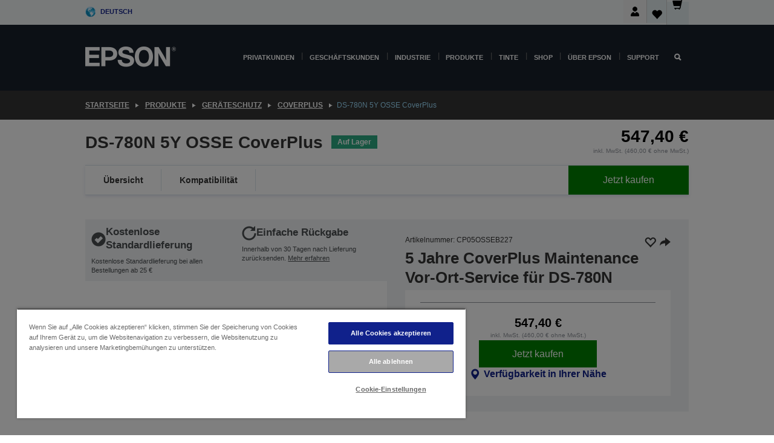

--- FILE ---
content_type: text/html; charset=utf-8
request_url: https://www.google.com/recaptcha/api2/anchor?ar=1&k=6LdpFo4aAAAAAITYTG0B3c3toMi9suaL9dfGIncY&co=aHR0cHM6Ly93d3cuZXBzb24uZGU6NDQz&hl=en&v=PoyoqOPhxBO7pBk68S4YbpHZ&size=invisible&anchor-ms=20000&execute-ms=30000&cb=oxzb33iev98h
body_size: 48590
content:
<!DOCTYPE HTML><html dir="ltr" lang="en"><head><meta http-equiv="Content-Type" content="text/html; charset=UTF-8">
<meta http-equiv="X-UA-Compatible" content="IE=edge">
<title>reCAPTCHA</title>
<style type="text/css">
/* cyrillic-ext */
@font-face {
  font-family: 'Roboto';
  font-style: normal;
  font-weight: 400;
  font-stretch: 100%;
  src: url(//fonts.gstatic.com/s/roboto/v48/KFO7CnqEu92Fr1ME7kSn66aGLdTylUAMa3GUBHMdazTgWw.woff2) format('woff2');
  unicode-range: U+0460-052F, U+1C80-1C8A, U+20B4, U+2DE0-2DFF, U+A640-A69F, U+FE2E-FE2F;
}
/* cyrillic */
@font-face {
  font-family: 'Roboto';
  font-style: normal;
  font-weight: 400;
  font-stretch: 100%;
  src: url(//fonts.gstatic.com/s/roboto/v48/KFO7CnqEu92Fr1ME7kSn66aGLdTylUAMa3iUBHMdazTgWw.woff2) format('woff2');
  unicode-range: U+0301, U+0400-045F, U+0490-0491, U+04B0-04B1, U+2116;
}
/* greek-ext */
@font-face {
  font-family: 'Roboto';
  font-style: normal;
  font-weight: 400;
  font-stretch: 100%;
  src: url(//fonts.gstatic.com/s/roboto/v48/KFO7CnqEu92Fr1ME7kSn66aGLdTylUAMa3CUBHMdazTgWw.woff2) format('woff2');
  unicode-range: U+1F00-1FFF;
}
/* greek */
@font-face {
  font-family: 'Roboto';
  font-style: normal;
  font-weight: 400;
  font-stretch: 100%;
  src: url(//fonts.gstatic.com/s/roboto/v48/KFO7CnqEu92Fr1ME7kSn66aGLdTylUAMa3-UBHMdazTgWw.woff2) format('woff2');
  unicode-range: U+0370-0377, U+037A-037F, U+0384-038A, U+038C, U+038E-03A1, U+03A3-03FF;
}
/* math */
@font-face {
  font-family: 'Roboto';
  font-style: normal;
  font-weight: 400;
  font-stretch: 100%;
  src: url(//fonts.gstatic.com/s/roboto/v48/KFO7CnqEu92Fr1ME7kSn66aGLdTylUAMawCUBHMdazTgWw.woff2) format('woff2');
  unicode-range: U+0302-0303, U+0305, U+0307-0308, U+0310, U+0312, U+0315, U+031A, U+0326-0327, U+032C, U+032F-0330, U+0332-0333, U+0338, U+033A, U+0346, U+034D, U+0391-03A1, U+03A3-03A9, U+03B1-03C9, U+03D1, U+03D5-03D6, U+03F0-03F1, U+03F4-03F5, U+2016-2017, U+2034-2038, U+203C, U+2040, U+2043, U+2047, U+2050, U+2057, U+205F, U+2070-2071, U+2074-208E, U+2090-209C, U+20D0-20DC, U+20E1, U+20E5-20EF, U+2100-2112, U+2114-2115, U+2117-2121, U+2123-214F, U+2190, U+2192, U+2194-21AE, U+21B0-21E5, U+21F1-21F2, U+21F4-2211, U+2213-2214, U+2216-22FF, U+2308-230B, U+2310, U+2319, U+231C-2321, U+2336-237A, U+237C, U+2395, U+239B-23B7, U+23D0, U+23DC-23E1, U+2474-2475, U+25AF, U+25B3, U+25B7, U+25BD, U+25C1, U+25CA, U+25CC, U+25FB, U+266D-266F, U+27C0-27FF, U+2900-2AFF, U+2B0E-2B11, U+2B30-2B4C, U+2BFE, U+3030, U+FF5B, U+FF5D, U+1D400-1D7FF, U+1EE00-1EEFF;
}
/* symbols */
@font-face {
  font-family: 'Roboto';
  font-style: normal;
  font-weight: 400;
  font-stretch: 100%;
  src: url(//fonts.gstatic.com/s/roboto/v48/KFO7CnqEu92Fr1ME7kSn66aGLdTylUAMaxKUBHMdazTgWw.woff2) format('woff2');
  unicode-range: U+0001-000C, U+000E-001F, U+007F-009F, U+20DD-20E0, U+20E2-20E4, U+2150-218F, U+2190, U+2192, U+2194-2199, U+21AF, U+21E6-21F0, U+21F3, U+2218-2219, U+2299, U+22C4-22C6, U+2300-243F, U+2440-244A, U+2460-24FF, U+25A0-27BF, U+2800-28FF, U+2921-2922, U+2981, U+29BF, U+29EB, U+2B00-2BFF, U+4DC0-4DFF, U+FFF9-FFFB, U+10140-1018E, U+10190-1019C, U+101A0, U+101D0-101FD, U+102E0-102FB, U+10E60-10E7E, U+1D2C0-1D2D3, U+1D2E0-1D37F, U+1F000-1F0FF, U+1F100-1F1AD, U+1F1E6-1F1FF, U+1F30D-1F30F, U+1F315, U+1F31C, U+1F31E, U+1F320-1F32C, U+1F336, U+1F378, U+1F37D, U+1F382, U+1F393-1F39F, U+1F3A7-1F3A8, U+1F3AC-1F3AF, U+1F3C2, U+1F3C4-1F3C6, U+1F3CA-1F3CE, U+1F3D4-1F3E0, U+1F3ED, U+1F3F1-1F3F3, U+1F3F5-1F3F7, U+1F408, U+1F415, U+1F41F, U+1F426, U+1F43F, U+1F441-1F442, U+1F444, U+1F446-1F449, U+1F44C-1F44E, U+1F453, U+1F46A, U+1F47D, U+1F4A3, U+1F4B0, U+1F4B3, U+1F4B9, U+1F4BB, U+1F4BF, U+1F4C8-1F4CB, U+1F4D6, U+1F4DA, U+1F4DF, U+1F4E3-1F4E6, U+1F4EA-1F4ED, U+1F4F7, U+1F4F9-1F4FB, U+1F4FD-1F4FE, U+1F503, U+1F507-1F50B, U+1F50D, U+1F512-1F513, U+1F53E-1F54A, U+1F54F-1F5FA, U+1F610, U+1F650-1F67F, U+1F687, U+1F68D, U+1F691, U+1F694, U+1F698, U+1F6AD, U+1F6B2, U+1F6B9-1F6BA, U+1F6BC, U+1F6C6-1F6CF, U+1F6D3-1F6D7, U+1F6E0-1F6EA, U+1F6F0-1F6F3, U+1F6F7-1F6FC, U+1F700-1F7FF, U+1F800-1F80B, U+1F810-1F847, U+1F850-1F859, U+1F860-1F887, U+1F890-1F8AD, U+1F8B0-1F8BB, U+1F8C0-1F8C1, U+1F900-1F90B, U+1F93B, U+1F946, U+1F984, U+1F996, U+1F9E9, U+1FA00-1FA6F, U+1FA70-1FA7C, U+1FA80-1FA89, U+1FA8F-1FAC6, U+1FACE-1FADC, U+1FADF-1FAE9, U+1FAF0-1FAF8, U+1FB00-1FBFF;
}
/* vietnamese */
@font-face {
  font-family: 'Roboto';
  font-style: normal;
  font-weight: 400;
  font-stretch: 100%;
  src: url(//fonts.gstatic.com/s/roboto/v48/KFO7CnqEu92Fr1ME7kSn66aGLdTylUAMa3OUBHMdazTgWw.woff2) format('woff2');
  unicode-range: U+0102-0103, U+0110-0111, U+0128-0129, U+0168-0169, U+01A0-01A1, U+01AF-01B0, U+0300-0301, U+0303-0304, U+0308-0309, U+0323, U+0329, U+1EA0-1EF9, U+20AB;
}
/* latin-ext */
@font-face {
  font-family: 'Roboto';
  font-style: normal;
  font-weight: 400;
  font-stretch: 100%;
  src: url(//fonts.gstatic.com/s/roboto/v48/KFO7CnqEu92Fr1ME7kSn66aGLdTylUAMa3KUBHMdazTgWw.woff2) format('woff2');
  unicode-range: U+0100-02BA, U+02BD-02C5, U+02C7-02CC, U+02CE-02D7, U+02DD-02FF, U+0304, U+0308, U+0329, U+1D00-1DBF, U+1E00-1E9F, U+1EF2-1EFF, U+2020, U+20A0-20AB, U+20AD-20C0, U+2113, U+2C60-2C7F, U+A720-A7FF;
}
/* latin */
@font-face {
  font-family: 'Roboto';
  font-style: normal;
  font-weight: 400;
  font-stretch: 100%;
  src: url(//fonts.gstatic.com/s/roboto/v48/KFO7CnqEu92Fr1ME7kSn66aGLdTylUAMa3yUBHMdazQ.woff2) format('woff2');
  unicode-range: U+0000-00FF, U+0131, U+0152-0153, U+02BB-02BC, U+02C6, U+02DA, U+02DC, U+0304, U+0308, U+0329, U+2000-206F, U+20AC, U+2122, U+2191, U+2193, U+2212, U+2215, U+FEFF, U+FFFD;
}
/* cyrillic-ext */
@font-face {
  font-family: 'Roboto';
  font-style: normal;
  font-weight: 500;
  font-stretch: 100%;
  src: url(//fonts.gstatic.com/s/roboto/v48/KFO7CnqEu92Fr1ME7kSn66aGLdTylUAMa3GUBHMdazTgWw.woff2) format('woff2');
  unicode-range: U+0460-052F, U+1C80-1C8A, U+20B4, U+2DE0-2DFF, U+A640-A69F, U+FE2E-FE2F;
}
/* cyrillic */
@font-face {
  font-family: 'Roboto';
  font-style: normal;
  font-weight: 500;
  font-stretch: 100%;
  src: url(//fonts.gstatic.com/s/roboto/v48/KFO7CnqEu92Fr1ME7kSn66aGLdTylUAMa3iUBHMdazTgWw.woff2) format('woff2');
  unicode-range: U+0301, U+0400-045F, U+0490-0491, U+04B0-04B1, U+2116;
}
/* greek-ext */
@font-face {
  font-family: 'Roboto';
  font-style: normal;
  font-weight: 500;
  font-stretch: 100%;
  src: url(//fonts.gstatic.com/s/roboto/v48/KFO7CnqEu92Fr1ME7kSn66aGLdTylUAMa3CUBHMdazTgWw.woff2) format('woff2');
  unicode-range: U+1F00-1FFF;
}
/* greek */
@font-face {
  font-family: 'Roboto';
  font-style: normal;
  font-weight: 500;
  font-stretch: 100%;
  src: url(//fonts.gstatic.com/s/roboto/v48/KFO7CnqEu92Fr1ME7kSn66aGLdTylUAMa3-UBHMdazTgWw.woff2) format('woff2');
  unicode-range: U+0370-0377, U+037A-037F, U+0384-038A, U+038C, U+038E-03A1, U+03A3-03FF;
}
/* math */
@font-face {
  font-family: 'Roboto';
  font-style: normal;
  font-weight: 500;
  font-stretch: 100%;
  src: url(//fonts.gstatic.com/s/roboto/v48/KFO7CnqEu92Fr1ME7kSn66aGLdTylUAMawCUBHMdazTgWw.woff2) format('woff2');
  unicode-range: U+0302-0303, U+0305, U+0307-0308, U+0310, U+0312, U+0315, U+031A, U+0326-0327, U+032C, U+032F-0330, U+0332-0333, U+0338, U+033A, U+0346, U+034D, U+0391-03A1, U+03A3-03A9, U+03B1-03C9, U+03D1, U+03D5-03D6, U+03F0-03F1, U+03F4-03F5, U+2016-2017, U+2034-2038, U+203C, U+2040, U+2043, U+2047, U+2050, U+2057, U+205F, U+2070-2071, U+2074-208E, U+2090-209C, U+20D0-20DC, U+20E1, U+20E5-20EF, U+2100-2112, U+2114-2115, U+2117-2121, U+2123-214F, U+2190, U+2192, U+2194-21AE, U+21B0-21E5, U+21F1-21F2, U+21F4-2211, U+2213-2214, U+2216-22FF, U+2308-230B, U+2310, U+2319, U+231C-2321, U+2336-237A, U+237C, U+2395, U+239B-23B7, U+23D0, U+23DC-23E1, U+2474-2475, U+25AF, U+25B3, U+25B7, U+25BD, U+25C1, U+25CA, U+25CC, U+25FB, U+266D-266F, U+27C0-27FF, U+2900-2AFF, U+2B0E-2B11, U+2B30-2B4C, U+2BFE, U+3030, U+FF5B, U+FF5D, U+1D400-1D7FF, U+1EE00-1EEFF;
}
/* symbols */
@font-face {
  font-family: 'Roboto';
  font-style: normal;
  font-weight: 500;
  font-stretch: 100%;
  src: url(//fonts.gstatic.com/s/roboto/v48/KFO7CnqEu92Fr1ME7kSn66aGLdTylUAMaxKUBHMdazTgWw.woff2) format('woff2');
  unicode-range: U+0001-000C, U+000E-001F, U+007F-009F, U+20DD-20E0, U+20E2-20E4, U+2150-218F, U+2190, U+2192, U+2194-2199, U+21AF, U+21E6-21F0, U+21F3, U+2218-2219, U+2299, U+22C4-22C6, U+2300-243F, U+2440-244A, U+2460-24FF, U+25A0-27BF, U+2800-28FF, U+2921-2922, U+2981, U+29BF, U+29EB, U+2B00-2BFF, U+4DC0-4DFF, U+FFF9-FFFB, U+10140-1018E, U+10190-1019C, U+101A0, U+101D0-101FD, U+102E0-102FB, U+10E60-10E7E, U+1D2C0-1D2D3, U+1D2E0-1D37F, U+1F000-1F0FF, U+1F100-1F1AD, U+1F1E6-1F1FF, U+1F30D-1F30F, U+1F315, U+1F31C, U+1F31E, U+1F320-1F32C, U+1F336, U+1F378, U+1F37D, U+1F382, U+1F393-1F39F, U+1F3A7-1F3A8, U+1F3AC-1F3AF, U+1F3C2, U+1F3C4-1F3C6, U+1F3CA-1F3CE, U+1F3D4-1F3E0, U+1F3ED, U+1F3F1-1F3F3, U+1F3F5-1F3F7, U+1F408, U+1F415, U+1F41F, U+1F426, U+1F43F, U+1F441-1F442, U+1F444, U+1F446-1F449, U+1F44C-1F44E, U+1F453, U+1F46A, U+1F47D, U+1F4A3, U+1F4B0, U+1F4B3, U+1F4B9, U+1F4BB, U+1F4BF, U+1F4C8-1F4CB, U+1F4D6, U+1F4DA, U+1F4DF, U+1F4E3-1F4E6, U+1F4EA-1F4ED, U+1F4F7, U+1F4F9-1F4FB, U+1F4FD-1F4FE, U+1F503, U+1F507-1F50B, U+1F50D, U+1F512-1F513, U+1F53E-1F54A, U+1F54F-1F5FA, U+1F610, U+1F650-1F67F, U+1F687, U+1F68D, U+1F691, U+1F694, U+1F698, U+1F6AD, U+1F6B2, U+1F6B9-1F6BA, U+1F6BC, U+1F6C6-1F6CF, U+1F6D3-1F6D7, U+1F6E0-1F6EA, U+1F6F0-1F6F3, U+1F6F7-1F6FC, U+1F700-1F7FF, U+1F800-1F80B, U+1F810-1F847, U+1F850-1F859, U+1F860-1F887, U+1F890-1F8AD, U+1F8B0-1F8BB, U+1F8C0-1F8C1, U+1F900-1F90B, U+1F93B, U+1F946, U+1F984, U+1F996, U+1F9E9, U+1FA00-1FA6F, U+1FA70-1FA7C, U+1FA80-1FA89, U+1FA8F-1FAC6, U+1FACE-1FADC, U+1FADF-1FAE9, U+1FAF0-1FAF8, U+1FB00-1FBFF;
}
/* vietnamese */
@font-face {
  font-family: 'Roboto';
  font-style: normal;
  font-weight: 500;
  font-stretch: 100%;
  src: url(//fonts.gstatic.com/s/roboto/v48/KFO7CnqEu92Fr1ME7kSn66aGLdTylUAMa3OUBHMdazTgWw.woff2) format('woff2');
  unicode-range: U+0102-0103, U+0110-0111, U+0128-0129, U+0168-0169, U+01A0-01A1, U+01AF-01B0, U+0300-0301, U+0303-0304, U+0308-0309, U+0323, U+0329, U+1EA0-1EF9, U+20AB;
}
/* latin-ext */
@font-face {
  font-family: 'Roboto';
  font-style: normal;
  font-weight: 500;
  font-stretch: 100%;
  src: url(//fonts.gstatic.com/s/roboto/v48/KFO7CnqEu92Fr1ME7kSn66aGLdTylUAMa3KUBHMdazTgWw.woff2) format('woff2');
  unicode-range: U+0100-02BA, U+02BD-02C5, U+02C7-02CC, U+02CE-02D7, U+02DD-02FF, U+0304, U+0308, U+0329, U+1D00-1DBF, U+1E00-1E9F, U+1EF2-1EFF, U+2020, U+20A0-20AB, U+20AD-20C0, U+2113, U+2C60-2C7F, U+A720-A7FF;
}
/* latin */
@font-face {
  font-family: 'Roboto';
  font-style: normal;
  font-weight: 500;
  font-stretch: 100%;
  src: url(//fonts.gstatic.com/s/roboto/v48/KFO7CnqEu92Fr1ME7kSn66aGLdTylUAMa3yUBHMdazQ.woff2) format('woff2');
  unicode-range: U+0000-00FF, U+0131, U+0152-0153, U+02BB-02BC, U+02C6, U+02DA, U+02DC, U+0304, U+0308, U+0329, U+2000-206F, U+20AC, U+2122, U+2191, U+2193, U+2212, U+2215, U+FEFF, U+FFFD;
}
/* cyrillic-ext */
@font-face {
  font-family: 'Roboto';
  font-style: normal;
  font-weight: 900;
  font-stretch: 100%;
  src: url(//fonts.gstatic.com/s/roboto/v48/KFO7CnqEu92Fr1ME7kSn66aGLdTylUAMa3GUBHMdazTgWw.woff2) format('woff2');
  unicode-range: U+0460-052F, U+1C80-1C8A, U+20B4, U+2DE0-2DFF, U+A640-A69F, U+FE2E-FE2F;
}
/* cyrillic */
@font-face {
  font-family: 'Roboto';
  font-style: normal;
  font-weight: 900;
  font-stretch: 100%;
  src: url(//fonts.gstatic.com/s/roboto/v48/KFO7CnqEu92Fr1ME7kSn66aGLdTylUAMa3iUBHMdazTgWw.woff2) format('woff2');
  unicode-range: U+0301, U+0400-045F, U+0490-0491, U+04B0-04B1, U+2116;
}
/* greek-ext */
@font-face {
  font-family: 'Roboto';
  font-style: normal;
  font-weight: 900;
  font-stretch: 100%;
  src: url(//fonts.gstatic.com/s/roboto/v48/KFO7CnqEu92Fr1ME7kSn66aGLdTylUAMa3CUBHMdazTgWw.woff2) format('woff2');
  unicode-range: U+1F00-1FFF;
}
/* greek */
@font-face {
  font-family: 'Roboto';
  font-style: normal;
  font-weight: 900;
  font-stretch: 100%;
  src: url(//fonts.gstatic.com/s/roboto/v48/KFO7CnqEu92Fr1ME7kSn66aGLdTylUAMa3-UBHMdazTgWw.woff2) format('woff2');
  unicode-range: U+0370-0377, U+037A-037F, U+0384-038A, U+038C, U+038E-03A1, U+03A3-03FF;
}
/* math */
@font-face {
  font-family: 'Roboto';
  font-style: normal;
  font-weight: 900;
  font-stretch: 100%;
  src: url(//fonts.gstatic.com/s/roboto/v48/KFO7CnqEu92Fr1ME7kSn66aGLdTylUAMawCUBHMdazTgWw.woff2) format('woff2');
  unicode-range: U+0302-0303, U+0305, U+0307-0308, U+0310, U+0312, U+0315, U+031A, U+0326-0327, U+032C, U+032F-0330, U+0332-0333, U+0338, U+033A, U+0346, U+034D, U+0391-03A1, U+03A3-03A9, U+03B1-03C9, U+03D1, U+03D5-03D6, U+03F0-03F1, U+03F4-03F5, U+2016-2017, U+2034-2038, U+203C, U+2040, U+2043, U+2047, U+2050, U+2057, U+205F, U+2070-2071, U+2074-208E, U+2090-209C, U+20D0-20DC, U+20E1, U+20E5-20EF, U+2100-2112, U+2114-2115, U+2117-2121, U+2123-214F, U+2190, U+2192, U+2194-21AE, U+21B0-21E5, U+21F1-21F2, U+21F4-2211, U+2213-2214, U+2216-22FF, U+2308-230B, U+2310, U+2319, U+231C-2321, U+2336-237A, U+237C, U+2395, U+239B-23B7, U+23D0, U+23DC-23E1, U+2474-2475, U+25AF, U+25B3, U+25B7, U+25BD, U+25C1, U+25CA, U+25CC, U+25FB, U+266D-266F, U+27C0-27FF, U+2900-2AFF, U+2B0E-2B11, U+2B30-2B4C, U+2BFE, U+3030, U+FF5B, U+FF5D, U+1D400-1D7FF, U+1EE00-1EEFF;
}
/* symbols */
@font-face {
  font-family: 'Roboto';
  font-style: normal;
  font-weight: 900;
  font-stretch: 100%;
  src: url(//fonts.gstatic.com/s/roboto/v48/KFO7CnqEu92Fr1ME7kSn66aGLdTylUAMaxKUBHMdazTgWw.woff2) format('woff2');
  unicode-range: U+0001-000C, U+000E-001F, U+007F-009F, U+20DD-20E0, U+20E2-20E4, U+2150-218F, U+2190, U+2192, U+2194-2199, U+21AF, U+21E6-21F0, U+21F3, U+2218-2219, U+2299, U+22C4-22C6, U+2300-243F, U+2440-244A, U+2460-24FF, U+25A0-27BF, U+2800-28FF, U+2921-2922, U+2981, U+29BF, U+29EB, U+2B00-2BFF, U+4DC0-4DFF, U+FFF9-FFFB, U+10140-1018E, U+10190-1019C, U+101A0, U+101D0-101FD, U+102E0-102FB, U+10E60-10E7E, U+1D2C0-1D2D3, U+1D2E0-1D37F, U+1F000-1F0FF, U+1F100-1F1AD, U+1F1E6-1F1FF, U+1F30D-1F30F, U+1F315, U+1F31C, U+1F31E, U+1F320-1F32C, U+1F336, U+1F378, U+1F37D, U+1F382, U+1F393-1F39F, U+1F3A7-1F3A8, U+1F3AC-1F3AF, U+1F3C2, U+1F3C4-1F3C6, U+1F3CA-1F3CE, U+1F3D4-1F3E0, U+1F3ED, U+1F3F1-1F3F3, U+1F3F5-1F3F7, U+1F408, U+1F415, U+1F41F, U+1F426, U+1F43F, U+1F441-1F442, U+1F444, U+1F446-1F449, U+1F44C-1F44E, U+1F453, U+1F46A, U+1F47D, U+1F4A3, U+1F4B0, U+1F4B3, U+1F4B9, U+1F4BB, U+1F4BF, U+1F4C8-1F4CB, U+1F4D6, U+1F4DA, U+1F4DF, U+1F4E3-1F4E6, U+1F4EA-1F4ED, U+1F4F7, U+1F4F9-1F4FB, U+1F4FD-1F4FE, U+1F503, U+1F507-1F50B, U+1F50D, U+1F512-1F513, U+1F53E-1F54A, U+1F54F-1F5FA, U+1F610, U+1F650-1F67F, U+1F687, U+1F68D, U+1F691, U+1F694, U+1F698, U+1F6AD, U+1F6B2, U+1F6B9-1F6BA, U+1F6BC, U+1F6C6-1F6CF, U+1F6D3-1F6D7, U+1F6E0-1F6EA, U+1F6F0-1F6F3, U+1F6F7-1F6FC, U+1F700-1F7FF, U+1F800-1F80B, U+1F810-1F847, U+1F850-1F859, U+1F860-1F887, U+1F890-1F8AD, U+1F8B0-1F8BB, U+1F8C0-1F8C1, U+1F900-1F90B, U+1F93B, U+1F946, U+1F984, U+1F996, U+1F9E9, U+1FA00-1FA6F, U+1FA70-1FA7C, U+1FA80-1FA89, U+1FA8F-1FAC6, U+1FACE-1FADC, U+1FADF-1FAE9, U+1FAF0-1FAF8, U+1FB00-1FBFF;
}
/* vietnamese */
@font-face {
  font-family: 'Roboto';
  font-style: normal;
  font-weight: 900;
  font-stretch: 100%;
  src: url(//fonts.gstatic.com/s/roboto/v48/KFO7CnqEu92Fr1ME7kSn66aGLdTylUAMa3OUBHMdazTgWw.woff2) format('woff2');
  unicode-range: U+0102-0103, U+0110-0111, U+0128-0129, U+0168-0169, U+01A0-01A1, U+01AF-01B0, U+0300-0301, U+0303-0304, U+0308-0309, U+0323, U+0329, U+1EA0-1EF9, U+20AB;
}
/* latin-ext */
@font-face {
  font-family: 'Roboto';
  font-style: normal;
  font-weight: 900;
  font-stretch: 100%;
  src: url(//fonts.gstatic.com/s/roboto/v48/KFO7CnqEu92Fr1ME7kSn66aGLdTylUAMa3KUBHMdazTgWw.woff2) format('woff2');
  unicode-range: U+0100-02BA, U+02BD-02C5, U+02C7-02CC, U+02CE-02D7, U+02DD-02FF, U+0304, U+0308, U+0329, U+1D00-1DBF, U+1E00-1E9F, U+1EF2-1EFF, U+2020, U+20A0-20AB, U+20AD-20C0, U+2113, U+2C60-2C7F, U+A720-A7FF;
}
/* latin */
@font-face {
  font-family: 'Roboto';
  font-style: normal;
  font-weight: 900;
  font-stretch: 100%;
  src: url(//fonts.gstatic.com/s/roboto/v48/KFO7CnqEu92Fr1ME7kSn66aGLdTylUAMa3yUBHMdazQ.woff2) format('woff2');
  unicode-range: U+0000-00FF, U+0131, U+0152-0153, U+02BB-02BC, U+02C6, U+02DA, U+02DC, U+0304, U+0308, U+0329, U+2000-206F, U+20AC, U+2122, U+2191, U+2193, U+2212, U+2215, U+FEFF, U+FFFD;
}

</style>
<link rel="stylesheet" type="text/css" href="https://www.gstatic.com/recaptcha/releases/PoyoqOPhxBO7pBk68S4YbpHZ/styles__ltr.css">
<script nonce="N3tMqzQHTkJJpfaC2Bjjww" type="text/javascript">window['__recaptcha_api'] = 'https://www.google.com/recaptcha/api2/';</script>
<script type="text/javascript" src="https://www.gstatic.com/recaptcha/releases/PoyoqOPhxBO7pBk68S4YbpHZ/recaptcha__en.js" nonce="N3tMqzQHTkJJpfaC2Bjjww">
      
    </script></head>
<body><div id="rc-anchor-alert" class="rc-anchor-alert"></div>
<input type="hidden" id="recaptcha-token" value="[base64]">
<script type="text/javascript" nonce="N3tMqzQHTkJJpfaC2Bjjww">
      recaptcha.anchor.Main.init("[\x22ainput\x22,[\x22bgdata\x22,\x22\x22,\[base64]/[base64]/[base64]/bmV3IHJbeF0oY1swXSk6RT09Mj9uZXcgclt4XShjWzBdLGNbMV0pOkU9PTM/bmV3IHJbeF0oY1swXSxjWzFdLGNbMl0pOkU9PTQ/[base64]/[base64]/[base64]/[base64]/[base64]/[base64]/[base64]/[base64]\x22,\[base64]\\u003d\x22,\x22LWw5WMOAeRDCg8K5wpLDnMKQw6TCgsOQMsKkRsOSfsOsKcOSwoBjwozCiibCiV1pb0bCvsKWb33DtjIKfEjDkmEhwrEMBMKGUFDCrSJOwqEnworCgAHDr8OSw5xmw7oKw6QddwTDscOWwo19S1hTwq/[base64]/CszHCtsOlYRNzFsO1wrBBwqvDvGlWw51Zwo9+PcOiw5AtQS/ChcKMwqNswokOa8OkAcKzwodpwoMCw4V+w6zCjgbDvsO1UX7DhRNIw7TDr8O/w6x4MTzDkMKKw5RIwo59eSnCh2JMw4DCiXwMwocsw4jChCvDusKkQA89wrswwrQqS8O6w5JFw5jDncKGEB8NYVoMYCgeAxDDpMOLKUZow5fDhcOrw7LDk8Oiw7J1w7zCj8ONw4bDgMO9MWBpw7dlFsOVw5/DnCTDvMO0w58+wphpJMOnEcKWUm3DvcKHwrrDrlU7Xh4iw40MaMKpw7LCq8OSZGdDw6JQLMOic1vDr8K/[base64]/Ci8OUw7TDrMOAFsKVH8O5w7jCizfCrMKUw49MakZUwp7DjsO1csOJNsK2NMKvwrgfKF4UeypcQ3vDhhHDiFjCt8Kbwr/CuXnDgsOYTsKbZ8O9PjYbwrofDk8LwqoSwq3Cg8O1wphtR3vDg8O5wpvCoVXDt8Olwp1leMOwwolUGcOMRy/CuQV3wr1lRn/Dkj7CmT7CsMOtP8KOMW7DrMOZwpjDjkZQw5bCjcOWwqDCqMOnV8KXDUldMcKPw7hoISbCpVXCqGbDrcOpN3cmwplCQAFpYsKMwpXCvsOPUVDCnwktWCwkOn/DlV0iLDbDkHzDqBpAJl/[base64]/DqwhCAz3Dsn7Cnk3DtMK5Q8ObEwQcw5hYDmnDr8KGK8Kgw40Awo83w50EwpfDhMKPwr/[base64]/DnsO6wqnCpyjDiMOPCBRRWR1ow57DpxvDpcKaScOVN8OPw7fClsOHOsKDw7rChFbDvcO2RcOCBTnDhgI2wpV5woRHZcOqwrzCtzMrwpZJDDF0wqjDjm3DjcKkAMOsw7nCrSMqTTjCnThPdUfDrE1Zw6cib8OJwq5IbMK6wrY+w6w4McK9XMKjw7fDocOQwrEvPCjCk0/CjzYrAE1mwp0UwrHDsMKCw6o7NsOaw5XCg17CmnPDjgbCuMKZwos9w57CgMONMsOadcKUw60jw7sXaw7DrsOKw6LCk8KtNDnDgsKMwq7Cty47w75GwqkAw4EMFkhkwpjDoMKlDX9Cwp5MKBZkFcOQc8Otwp9Lfn3Dm8K/clzCuzsdD8Ohf1rDiMOOXcKTSjp6WUvDvMKjWSRBw67CtDfClcO4BjjDosKcPXNqw4MCwo4aw7FUwoNnWsKzdUHDjsOFF8ODLnBKwp/DjzrCv8Oiw5dpw68Ee8O5w5xuw7xjwrfDu8Owwo0ZEH1Aw5LDhsKlYsK/[base64]/Cr2RawqfDi8OGw45uw5kMBcKma8KAwrHCuzDCiXTDh1XDqsKSZsOdQMKvE8KqOMOqw4N1w7zCg8KSw4TCiMO2w7vDtsOqYioPw6ZRTMOcKx/[base64]/DosKdwoY0w4V6wpzCrMOHw7DCqsO9w6sJCH/Dp1LCtjM6w7gfw7h+w6rDvUcSwp0JTMKuccOSwr3CvSh9XMOgHMOWwoIww6pZwqcjw67DuU4Zwp1EGAFvBsOBT8OawoDDiX4xV8OfJEtSJCB5EBg3w4bCgMK3w5FywrVFbB0aScK3w4cyw6sPw4bDvVpfw5TDsDsAwr/ClC04Bg4qVQ5fSgFiw5gYfMK3bsKPBSnDo0XCmcKiw5o+dxnDvGlOwrfCqsKtwpnCq8KNw5zDh8OUw7UFw6vCmhLCmMOsaMOtwptLw7Bmw6BdDMKGFn/DhREpw7LCt8K2WH7CmBtDwrYAGMOmwrfCkWbCh8K5RjnDisK7DH7DocOjHhPCnxvDhWw6ccKiwrolwqvDrDHCt8KpwozDmMKIZ8OhwpF1wp3DhMKTwoB+w5rCt8K2LcOsw5YMfsOyQyhCw5HCoMKmwokjGlbDtGDCjnEoRD4fw5fDhMO/[base64]/Do297wqLDncKJRyXDusK7wonCvwbDnsKpOVo8w5EYJcOWwoEiw47DkiTDiB1AfcKlwqo9PsKhT3TCsz1Fw7bCj8OFD8K1wozCsVLDm8ORFCXCs3rDgcOxFcKdR8Onwq/[base64]/DscOaH8KQM8O9w4Msw4Rzw60qS0jCghHCpAbClsO8D3p3Kj/[base64]/wrwPRMKmw5F/w7vDlgbDmVvDr3PDhQQRw7ljJwvCj0TDksKtw6QOc2/[base64]/w6dwGz0yw5zCssK4QcKQJW3CqMK6QHx+woYEVsKcDcKDwpEhwpwPL8OHw4dZwpM/w7fCmsOWfQcfKcKueDfCpiLDmsK2wrQYw6IIwpI/wo3CrMOrw4TCmFbDrRDDrcOGcsKQXDVbTUPDphLDnMKzOWZMfhILOUDCjWQqYRcDwoTClMOHPsKDWRgZw7jDj0fDmAzCvsO3w6jCkiJwaMOzwoVXVsKJWVzCnA3CpcKnw74gwqrDjmzDucK0THNcw6bDisOIPMO/CsOHw4XCiXXCnEYQe1/CiMOCwrzDm8KIEmfDl8O6wrbCtkRBZUrCs8OgRcK9LXbDrsOeKcOnD3XDm8OuKMKLRy3Di8KyMMOTw6kDw7BYw6fCqsOsH8Khw5oow48IIWTCnMOKRsKQwoDCtMO8woNDw4HCocOvewA1wr/DmsOgw55tworDicKLw49Cw5PCiXbCoX9CJkRFw6sawqLCnVTCgSbCvl10bFMIccOKAsOZwrXClgnDhSbCrMOLdVcMZcKrbz8MwpIWRTZFwqgkwqnDucKaw6/DosOqUCtTw4DCjsO0w554BMKnNCLCs8O3wpI7wpY9dhXDt8OUBDZ2BAbDhi/CtCYew50XwqI+FMONwqRcVcORw4sueMOew4Y6HlA+FVRywobDng05T1zCslgxBsK2di4NJEdzcCh5JMOLw6DCvsKYw4Usw6MIQ8KyOMKHw6FewoTDrcOIGy4DQy/DoMO/w6JXNsOuwp/CrhVZwoDDuELCuMK1IMKaw7t7AE5oFSRHw4lBew7DisKWJsO3VsK/acK1w6/DtMOGanR2FQLCpsKST3PDmEPDqiYjw5VvLcO4wp1/w6TCu0duw6DDhMK2wqhCYcK5wonCglnDv8Ktw6F9BAEjwoXCpsOFwpbCnz4Md2kTNG3CosKTwq7CqMOkwoZXw74tw5rCscOvw4B9Sm/CskXDuE53ew/Dv8K6EsKbFWpVw7fDn1QeCSnCtMKcwpQZR8OZYBE7H1pRwpl5woDCvMKXwrPDpwIDw4DCisKRw6bCuAQBfAN/wo/DimllwowENMK6XcKzXBlqw7DCmsOOTEVqZx3DusOBSRbCq8OPdD1uIigEw6B0DXbDgMKtQ8Kswq96wqfDh8K/aHHCon1SczV4DsKOw47DvQXCuMOjw7gZbBZdwpFBXcKKZsO3w5Y8TFhLXcKZwoh4BE9DEzfDkSXDqsOZA8OGwoQuw5JmFsOJw6Y7NsKUwokCFBDDjMKxWsOGw7XDjsOGwo/CkzXDrMOqw7RCG8O5eMOIYRzCqyXCmsKSFRfDlMKYF8KnGUvDosOHewAXw5LDm8KNDsKCI07Cmh3DlMKSwrbDtUY1W1wnwr0KwoZ1w4vCkwHCvsKJw67DrEc8AThMwpkEJVQ+OjLDg8OTcsOuZE1TAWXDl8K/YQTDpsKZLlHDrMO/JsOow5AQwr4eDg7Co8KTwpjCscOOw6LDpMONw6zCm8OVw5vCmsOKe8ODbRPDll3ClcONXMOxwrMECxBOFhjDoSg/ak3Clyk8w4VlbRJ3N8KFwpPDjsOxwrLDtGTDmSHCiSB8H8O4eMKgw5pZZ2PDmQ5hw7YvwrHCpzhvwpXCry/DkF8wRyrCsjjDkSddw6EhfsOvDsKMJxjCuMOHwobCvcKdwqfDl8OiJsK0Z8OfwqJhwpDDtsKHwowbwrXDlcKXDmLCtDoqwoPDszfCrXHCoMO6wrgqwozChDfCnF5+dsOow5XDgMKNBQjDi8KEwrMUw4vDlTXCm8KAL8O7wrrDvMO/wp0RTMKQPsKMw7fDvzHChcO9wqTCkHPDnDY8TsOmWMKLVsK+w4wZwrzDvysqDMODw6/[base64]/Cqj/ClQIMw5PCjXrCicOFwrZCwpnCiVTCnGZJwp8Sw5LDjCs2w4ENw4fCskbCmyV/NGYcZ3dww4rCo8OGKMKNXiIQQ8OXwoDCk8Ouw4fDr8OfwoABEz/DqREmw4MuZcOKwp7ChWLDrcK+w6osw5LDksKsaCbDpsKhw7/DrzogFlvDl8K8wpp4W2toUcOdw4DCvsOlDWUVwo7DrMOUw6rDp8O2woxuHcKoVcO8w6RPw4LDmD8seAJlRsOHajvCosO2SX5uw53CgcKJw4lJIh/[base64]/wozDhAZowrNLM3nDsS3DiCrChjHDn8KndcK6w7A4EiJJw6JRw55CwrFoZlbCksOfbynDuzpeLMK3w4TCuTMEEizDggzDn8ORwo0twqBfCm97IMOAwpN7w5NUw69IRwQdE8OLwrhEw6HDgMO1ccOXfAJ6dMOqYwxjczjCkcOSOMKWIsOjRsK0w5TCm8OKwrYTw78hw4/CtWpAek98wprDmsK+wrRRw7UAU2EYw57DtF3CrMOdY1zDnsOyw67CoTXCpn/Dm8OsI8ODTMOhGMKswr57wrR/[base64]/DrMO/YAVHFsOHwqkKMGLDtlrCkTjDpMKdLlbCs8Ocwo19D0o7CQXCpizCksKiLD9Iw55qDBHDq8KGw454w7U0eMKFw5ImwrfCmsOrw4ItMltzXz/[base64]/[base64]/DqSFHcnAqKAfCmcKnwp4OwpfDkAjCo8Obwr4wwpDDscK1asOEMMKmEWfCl3MxwrTCq8OhwrPCmMOGFMOueyk3w7EgA1zDqMKwwpRmw5zCm3/Dli3DksOyUsO6woIYwolxBWzCqG3DrTFlSVjCikfDsMK6GRTCjgVnwpfClcOewqXCsWhkwrx+D1XCmA5aw5HDhcOGAsO4Rg4zHRvClyvCrsOEwqbDjsOzwqPDl8ORwpJ8wrXCvcO8RBk9wooSwrDCuWrDg8ODw4ZgXsOGw64qVsKZw6RQwrMAI1/[base64]/Dqj3CmcOcw6TDn27DsSgzH14Tw68FcsONJ8KHw6ZIw6cowrzDl8Oaw74Pw6zDk0A1w6sUQcKOezbDj3hrw6ZBwopESRnDvy84wrczNMO/[base64]/[base64]/Duhobw53CvcO9wrXCq0Q4woVaMA/CvAZkwpfDicOpMgHCn8Osbi/CmhzDtsOYw6DCpcKJwobDo8KeCXHCucK3IAkQO8KGwozDsTs0ZUkWT8KhRcKnSlHCj3/CnsO3XiPDnsKDEcO6XcKmwpJ7GsORfMOCCBVKTsKnwqFEVRTDicO8ScO0GsO7SUrDvMOXw4bCt8OiGVHDkAd+w6ASw6vDv8Kmw6ZawqdMwpfChsOqwr8tw4AKw6I+w4bCjcKtwq7DhRPCrcO5ezzDpTzDoBrDv3vCtcODF8OiJsONw4nDqMOEYRbCpcK4w744aD/ChcOjb8K0KMOfOcOEblPCixPDtAXCrCwRJ0oifXkQw4EEw4bDmBvDgsKuYTMoJxLDucKfw5YPw7NQZz/CoMOXwr3Dk8ODw4/CgjbDgMO4w7c9w6XDpsO1w4VWNgzDvMKmVMKcI8KPR8KVKcKURMOedC9pPirCnkLDhsKyT2TCusKHw6nCm8Ovw4rCgB3Cr3sZw6bChgAMXSzDmlQRw4XCnEjDmDY/eCjDqAlwCsK4w6MmJ1rCpcOaB8OUwqfCpcKnwpnCi8ODwpM/woZUwpnCrQArGkYMD8KfwpF+w5ZBwqcmwp/CscOBRMKfK8OVYG1vUWkZwpZZA8KBJ8OqcMOlw7wFw5wkw7PCnR5/VMOmw5zDqMOewoQZwpvCl1LCjMO/HMK4DnIocXLCmMOWw5/Dr8KmwrzCtgDDtUU/wrUWfsKQwq7CtR7CiMKLdsKtBQ/Dp8OvIWd0wr/Cr8KNSXXCv1Ucw7bDkUsAFGk8N3Flw75NdSlgw5nCnghoV3rDm1nClsOjwrV3w7PDj8O0PMKCwpoVwpDCoBVqw5HDuUTCkDxgw4l+w4EVYcKgYMOpW8KLwp5Hw5PCoHt5wrTDqS5gw6Esw6AdJMOew5o4PsKec8OkwrhbDMKECjfCrSrCnMOZwo87O8KmwprDgk/DpMKDXcOPOcKdwo44EDBpwqcxwrvCl8K3w5JUw6Zqa1pZe0/CtMOwa8Oew4fDs8KewqVRwpMlEsKzN3LCocK3w6PCtcODw6oxMcKYVRXCq8KrwpXDhUZ/[base64]/CriIqREgZw5IEw63CpR9HDH7CtlTDvMObw4/[base64]/[base64]/[base64]/[base64]/DqMKDXMOOw65Xw5fDv1MJMxQjOGgrEFHCl8O8wpJlCTXCoMOBbSXCtD4Vw7LDqMKzw53DuMKUSUF6exApOU1PQm7DjMOkMDIrwoPDtTHDlMOFGHNLw5NTwrZkwqLCrcKAw7VyTX5KLMO3ZQs2w6sjX8KrJj/[base64]/Dn8KUwrnDuVRCC2TCqMK2IsK+OcOnw43DphtGw745WlXDnHgcwpbChC40w4vDvwfCg8OIfMKdw7wTw7BdwrsQwpE7wrNNw6PDth4wDcOAZMOJWz/ChDbDkSAFeRIqwqkHwpcJw6J+w4JSw6jCpsOCScK5w73DriFCw5Bpwo7DgSBzwp5pw7zCssORPxfCmzhtBMOYwoJJw7ANw4XCjH/DoMK1w5FvAkxbwro1w4tUwqUAKXwbwrXDpsOcEcOnw4TCl3kUwpkZdix2w6rCmsKfw7Riw6fDhjclw6bDoCUnYMOlTMOOw7/CsGNsworDrzk3K0fDoBFdw5Bfw4rDpg5vwpgMKUvCu8O7woHCplbDo8ODw7AkRsK6SsOzYk54wrbDiXDCicKbD2NDTmFobCbCplsgB10Jw4cVb0YcU8KCwpcFwqzCgsKPw4TDmsOQXn8fw5bDgcOEF1xgw4/DjV5NbcKrKHpoaynDsMKSw5fCt8OGCsORFEYuwr5xUhbCoMOBR2nCgsO3G8OqV1fClcKiDzgafsORMXPChcOkesKSwp7Cqgl8wrPDn28LJMOPPMOOXXt9wrHDiRJ3w7FCMDY8FlIKFsKWbFcSw44/w4/DsgMUYSXCsxzCsMOmYUYJwpN6wrYgbMKwI0Ymw6/DnsKbw6YQw6PDlHnDkMOqIhdmWx87w68QXsKRw5/Dkl8Zw73ClDMJSATDn8O4w4/ClMOxwpkIwpbDgyhiwpnCocOBJcKYwoEJw4HDrS3DuMODCSRzAcKYwpgVa0wfw40xYU8fNcO7B8O0woLDvMOlFhkiMywSEsKRw5kdwotYLhPCu1Eow4vDlWoPw4w1w4XCtGRLUlXCh8O2w4JpLcOYwrjDkXrDqMKjwrvDhsKieMKlw5/CsEVvwplAecKbw5zDqcO1TVcuw4HDtWnCucOMQDDDncOmwqrDqsOfwqjDgCvCm8KZw4rCpG8LAA4qYyVJLsKOIVQwTyxHBjbDrj3DrExXw6PDoQ8qDcKmw5ACwo3DtxrDmDzDkcKjwq1ALEwtFsONbB3CgMOAAh/DvsOcw59Vw64lI8O0w4hIBsO/[base64]/Dt8OeGMKww5rDnE9AAsOEwrNEwpEYwq5NNE8mN1ECOMKKwp/DsMK6PsOywrXCtU9ow6XDlWQewq0Uw6QGw6Y8fMK8MsOwwpBNdsOiwoMNTh0LwqJ1EHsRwqxCIsOuwqvDkDHDk8KVwq3CtRnCmhnCosKgUMO2YMKlwqQ/wrMLDcKqwrcHXsOrwpAow4LCtGHDvGJvMBrDuSoPBsKZwpnDl8OjRUzCjVhswokuw5EywofCjz4gaV7CucOgwrcFwoTDn8Kuw7RgUHNEwo/DusOlwo7DgsKDwqsZWcOUw7XCqsKCEMOZJcO2IyN9G8Oyw5DCog8gwoHDnFduw75iw7/CsAlGcsOaJsK6ZMKUfMOdw5hYD8O2GnLDk8OuO8Omw5E6flvDtcK7w4vDoivDjXUXeFdIHlkCwrrDjXnCpjnDmsO/C2rDlgvDm1nCh1fCq8Kswr4rw6cid0okw7jCm3cewpvDqsO/wqTDu0Nuw6LDj3AiclZSw7xIb8Kqwq/CgHjDlEbDvsOtw6hEwqJ2XsO7w4XCjz1ww4B2JR86wpJAKywWTwVYwrtmXsK0SsKDG18MRcKgMx7Dr0nClgbCicKowo3CssKJwpxMwqIxR8OzWcOfJwoCw4EMwpNNLzPDq8OmLFNYwpLDiTjCqAPCp3jCmjjDksOGw4dfwo9Sw41vbgHCj2bDhj/CpMOIdQACdcO2AD08TkrDnmQsGzXCiHAfO8ObwqsoLhQ9TTbDtsK7HVN8wqTDsz7Dm8K3w7oqCWjDh8OvOW7DmzsWSMKBEmIow4nDoE/DosKow7YNwr0jJ8K3fEbCm8KZwqlNUXfDrcKJMQnDpMOWdsOVworCnDUBwo/Chmhgw6IgOcO0LwrCsUrDozPCjcKELMOewpl2U8OZFsKcH8OUB8KJTlTCkBBzdsKjSMKIVQkowqLDj8OcwpsID8OCYXzDnMO1w4TCrVAVVcOrw65iwrcnw6DCj04DHMKZwqNtAsOOwqkCbW1nw5/[base64]/Ds0PCiz1Vwopzw4bCvBbDvsOldlTCglHCi8O8wrnDvcOMLU7DpsKcw4kSwrHDpMK/w5LDgCpoNxtGw7dmw6U0KyHCl1wvw5DCs8OtM3ABR8K7wqHCq2cewrRkQcONwrUSYFLCkW/Dm8OOU8OVZF4ZScKRwqAaw5nCk0JyV2VAKn1nwojDpAg+woAIwpZ1CkTDssONwrTCphk4d8KxDsKCwrgHIlhEwqFKK8K/[base64]/MiPCqMObeMORw4lyRsOBc1nCul4xRMKCwp7CqE/[base64]/wrsewoTCl0ZNEsKKH8K+w7/CgsKswqvDpsKoLcKew4DDmsKQw77CisKlwrsEwqNIEz5yBsO2w5bDo8OVQVZSLgQBw5kgFDPCgMOZIcOcw4fChcOnw7zDisOhAcO6OA/DucKWJcOJQxDDqcKcwplKwpTDncOKw4jDuBHChXrDisKVXDvDgl/DiFdCwo/[base64]/wowtw7zDpcONw4vCrsKMEcKOPy3CicKWwovCsBPDiWvDkcKbwrzDkgJ/wp41w55nwrbDpMOdXTkZWwHDi8KxLQvCksKpwoXDp0Q0w6fDs33DjsK4wpTCulTCvB1uBVMEwqLDhWLDvE9sVcOJwocdFRDDsRItZsKWw5/Djmk7woTDt8O2STrDl0LDhcKKUcOeZmfDnsOlEC0MaDIabkBuwo7DqiLCvjd7w5rCjzfCnWQiBsK6woTCgV/DulBXw7vDmcKaBlLCoMKnJ8KdBhUxMC3DjlUbwoZZw6LChhjDuS50wrfCtsK/[base64]/CgknDiRg6agXDucONw4nDgMKywp7CgjwuRmvCiEZ8VMK1w7fCrsK2wonCjizDuS0rSGAJL0pFUg3DuFbDhsKhwpDDlcK/KsORw6vDu8OXJD7Dm2TDtVjDq8O6HMObwoTDhMK0w4PDiMKfIWZowrRnw4bDr0dYwoLCncO7wpckw69mwrbCiMKmXQ3Dn1PDj8OZwq4Ow40NacKnw7XCilTDr8Oww6HDg8OnPETCrsONw4DDgHTCmMKAaDfDky8Lw6XCnMOhwqMkNMO9w6bCq2Zlwqwmw5jCkcO/[base64]/CvcO7NylhcGPCkMOfw5TCuULDsMObf8KyEsOkBzvDs8KzX8OnMsK9azzDlywFf3LCvsOkDsO+w7XDnMKec8O7w5YkwrEvwpjDhV9afSPCulzCimZVC8OkXMKlasO6bcKbL8Kmwo0Kw4jCixjCisOMYsOjwqDCv1XCqcOnw7QsZVICw6k0woTCsS/ChT3DvWEdZcONQsOWw6l4LMKJw7wnYVTDvSlKw6vDrDXDvjtmRjjDgMODVMOdbMO+w70yw4EAasO0Z2dgwpPDocOVw43Cr8KJNU4KKsO/csKww5XDlsOCC8K3J8KSwqxDOcO0cMKJdsOvEsO2XsOKwrbCuDR4wp9ELsKDU0xfJsKZwqjCkjTCiC4+w77Cj3/DgcOgw4LDrHXClcOuwqnDhsKNS8O3PS3CpsOtDcK9Bh1Sf0xxaiDCiGNbwqfCk1zDilLCs8OCIsOod04iKV3DkcKOw7A+BCDDmMOkwqzDn8KWw6UgM8OowqBISsKmCcOtQ8Oow4LDlsK0C1LCniJ1H1NCwrx/asOPQh9edsKewo3Cg8OJwo9jE8O6w6LDpwcMwprDvsOxw4TDpsKywrlvwqLCjFfDrSDChsKawrTCtcO5wrTCrMObwqjCsMKHY04gHcKDw7wZwq44b1PCinDCkcKKwozDvsOlGcKwwrnCv8O/K00PTSMkeMKgUcOcw7rDpWLCrkBUw47DlsKnw43CmCrDnVTCnQLCgkrCil4nw4YXwp09w5h3wqbDuSpPw612w6/DvsO/BsKswoo+aMKLwrPChH/Crz1ZDQ0OIsOeRxDCmsO8wpwjeALCiMKcccO3IxVpwpBTXihlOwQQwq16TVQHw5otw70AQ8OZwoxYf8OSwpTDhXhTcMKQwozCm8OeScOpQ8O6W1DDo8O8wpcsw58GwpR/XsOzw5pjw4rCgMK9FMKnER7CvcKxw4zDuMKbcMOfBMOWw4JJwqoWTVoVwr/[base64]/CqDwBIsOIf0kZKMOdWBU4wooGw6xlHynDuwLCu8OTw59Aw4TCjMOQw4kGw5Zyw7FrwoLCvcOXSMOABxgUPw/DjMKCwroqwqbCjcObwqglWClEXW0cw6RUSsO+w4kwJMK/[base64]/e2E2w59Dw77DkSUpEXo8wp/Ct8K7EBNFwpXDj3EFw7MVwp/CiwrCnxPDtw3DocOwF8KVw5tDw5EZwqk2e8O/wpLCtEtdVcOefn3DtGzDlMOYUzjCtBsbRkFxbcKxKC4ewo0swp7Dp3dNw5bCpcKfw4LCjCYdCsK6wrTDs8ORw7N3wp4dEkptdTzCjD7Do2vDh0fCqMKWPcK8wpDDrw7ChnwPw7EmHsKWGXXCs8Kew57CnMKJJMK/UUMtw6xGw58swrxyw4JcV8KaVBg1G20mXMOxSEHCpsKUwrdLwqXDpVNBwplxw7oUwplUC3cFERlpNMOgYxXCvXnDuMOzWHR1wo/[base64]/DlMOlEsKJYT7CucKhwp4Tw688w7bDqUwDw6rCo0jDrMOxwq5sQERIw7giw6HCkMKQUCvCiRbCtcK3dsOqekNvwoTDtBXCgConeMO0w7NeX8OYIFNmwoUJf8O/[base64]/RsKxwqvDiMOMJR9jwonCoG5iMMKFwrVRH8OIw7lDBldLecOQccKiFzfDnAkqwrR/wp3DkcKvwoA5EcOkwprChcOrwrzDuVTCokBkwpPDicKpwrvDjMKFecK1wrN4CW1tW8Okw4/ChH4vGh7CiMO6ZUoaw7PDh00dwogGFsOiKMKNa8KBVzBRbcOqw7jCvhENw6QqIcKBwrY4W2vCvcO/wq3CrsOEX8OldW/[base64]/CjsKeA8OHwodxwolpR3RTR29qwotDw4XDunHDi8O7woTDoMOmw5fDjsK9KEwYCWERK3ckIWfDssOSwoElw7kIY8OiWMKVw4LCscOcRcOkwrXCqiorRMOGUl/Cn3l/w4jDmwXCnV8fdMKpw5Usw7nCjV1DEkLDkcKww41GFcOYw4nDkcOfcMONwrggXRPCtVbDqzdAw6zCqnVkX8K/GF7CsyN+w7tdUsKZO8KMEcKjQGMswoBrwpRtw7d5w7gvw7TCkFAvJCs9MMKpwq1tMMONw4PChMOmNcOew6/DuVwZG8Kzc8KTaVLCt3tkwrpLw5LClUQKEQR2w5bDpHUYw6EoFcOrAcK5RiIWbBxKwovDunZpwpPDplDCsWbCpsO1CErDnVdmG8KSw7Zew4FfM8OvNRYOasONMMKOw7p3woo5AloWRcKkw7jDkMKyIcKEZSrCjsOhfMKawo/[base64]/DjsK3w4cBw7pCw6BvD8OMc8KOw4MQwovCv2vDiMKPwrnClMO2Sg9Hw4cSV8OcbcK/VMKaNsK6cSLCjEcawrTDmcOYwrPCvnhNZcOkWGAfBcKWw6xiw4FLE0rCiBFBw4Qow5bCmMKvwqotK8OQw7zCgcOpFjzCt8KLw6ZPwp9Yw69DJsKuw6IwwoBXCF7CuC7CucOIw547w7tlw6HChcK/[base64]/CtBl3LsKuw63Cmmt0wofCozZCw5jCmk3CiMKWAGk9wo7Cp8K+wo7Dh1jCn8K8RcOQR106HAkDU8OuwqjCk3AHS0TDrMKPw4nCscKQOsKxw5RmQQfDssO0Zyc4wojCk8O8wphQwqMlwp7CtcODVQIGUcOQRcOlw4/[base64]/w6bDm1svWMKYw7VoMUzDgEQTWMOjQMKgwrl7wpFpw4JTwrrDicK1C8OKUMKnwr7DukfDjmMXwrPCvcKYMMODTsOccMOCV8OsAMOGQ8OGDS1bR8OLDSlLMHAfwqE9NcOxwpPCl8ONwoDCuGTDnCvCtMODF8KHaU9LwqEAOQp1H8Ksw7UkDcOCw6jDrsO7MG98aMKMw6/DoEdbworDgxzDpjN5w6pXN3g2w6HDtjZxUHrCmwpBw5XCqCTCqXMhw4hILcKKw7fDpSTCkMKYw4oPw6/CoVBlw5MUBsOzI8KrHcKqcEvDoD1fF3QwOsOIIjVtw67CqE/Dh8Omw7nCtcKdcy0sw5Vlw7pXZGUqw6PDnD3Cs8KoM3XCnTLCkUPCpcKcBwoCNncQw5bCt8KoacKBwr3DjcKaK8K6IMOMRQ/DrMOVPn3DoMOXFRZHw4s1diwewpFTwq4uAsO9w4oWw7bCqcOEwr4gHE7DrnxrE3zDklnDosKuwojCmcKRc8Osw6nCtk8SwoMQYMKew7ctSkXCvMOAesKowoEJwrt2Y3cRaMOww6DDkMO5MMOkLMKTw7jDqxECw4vDocKyGcKrdA7DpXBRw6vCosKEw7fDsMK4w4c/KcOVwptGOMK6JwM+wqnDqXYLWgAzZxrDiFLDtzNqfjHCv8O7w6ZuY8K0JAZOw49xRMK6wqx7wofCtywZW8OpwrJRacKRwpguVGVcw6YawoUZwrXCicKXw4/Dlndhw4sbw5LCnygddsO/wrJZTcKzA2jCuQnDrl9IX8K4QWDCtQtpAcKdfsKNw5/CgUDDpHcbw6ZXwrVdw5RCw6fDoMOTw6fDs8KbajXDswAOAGBzVwwnwr1BwoNzwoRYw5FOGwDCvDvDjsKBwq0mw4l8w6TCjEIcw6jCqwbDoMKTw6LCkAjDox/CisOjHzNlHsOVwpBfwpjCpMOYwrMOwr10w6kcQcOjwpfCrsKTMCHDksK0wrg1w4DCiikCwqrCjMOnKgsVZz/CljtTasOTfljDnMKjw7/[base64]/w5Qmw43Dv8OSEzXDo1bDn8KrMXURw5nCk8KcwojDjMOOwpfDrCIewozDmD7DtMO4R2BFfHoMwqbCs8Kzw63CisKcw5UGXj0gcklQw4DCjlPDtQnCv8O+w6/ChcKOV2nCgXDClMOZwpnDk8KkwrN5FTPCkEklHh/DrMOzGDrDgHPDmsKGw67CpxIDKi1Sw63CslnCmDoUbl1BwofDqRd/D2A/NsKDYMOrIwfClMKmXcO5w6VjS3s/woXCpcOHJ8KoCj0RGcOOw63CsAnCvEsLwr/DlcOQw5rCt8Okw4HCqcKWwqM6w7zCsMKaI8KHwrjCvRMiwokDUVLCgMKnw7bCkcKmHMObW3zDkMOWcxXDgWrDpMKTw6AWE8K0w4fDhUjCu8OVag0CKsOJdsKowrLCqMK8wqMSw6nDo0glwp/Dn8Ktwq8ZJsOyb8OuZ37CssKAPMKcw7xZMWMkHMKXwoNbw6F3IMK2BsKew4PCpRPCjcKJBcOYUlPDoMK9OsKAJcKdw68PwojDk8O+HUk1McOpWREew4V/w5kKeCgHbMOjTBxOS8KxIwbDlHvCkMKlw55rw7TCpsKpw7bCuMKeelUDwqh2acKKJh/[base64]/wrPCrixnQMOtDMKcw7t4w7ACajvDpsO6wpvDgD9Lw4fCoUI3w4nDl2YOwp3DrV1/wo5jERLCvUPDhMKFw5LCs8KUwq9Pw6DCicKecn/DkMKhT8KTwo5RwqApw7DCsRoHwr8AwqnDtCBUw43DucO2wr4bRyDDtlwQw4nClxvDtnvCtMOyP8KffsKCwrzCgMKdwofCuMKvDsK2w47DjsKfw6lNw7p5ZQI9EWEefsKXQTfDqcO8ZcKEw4MnUklAw5BIKMONRMKkRcOzw4otwoB/[base64]/wozDl3JCK0s7wo4jSi3DucKbw64bw4ohw544wrvDqsOhDAciw4Zdw5XCqiLDqsKCKcOlKsOHwrvDrcK1bl4bwqARRkMkD8KIw4fCmzvDi8OEw7J7CsKYGSRkwovCvE3CvxLCp2XClMOawrlSUcO4wojCgsKyQcKiwpZYwqzCnD/[base64]/w4chw4DDkQRZw6wQwpXCmS3CjcOCw6XDh8OjVcK0w64Jwq9yOWVUGMOZw6guw5XCp8O1w7TCjifDvMKnTR9dSsKWbD5+QRIaCwLDrBsXw77CsUYzBcKoMcKRw4XDl3HCkm18wqMuUMOhKy10wpZQE1zDiMKDwopswoh3R0PDqVgLcMKvw69TAsO/FlTCsMKAwqPDoT/DgcOswppcwr1MDsO6Z8Kww7fDr8KVRgPCmcKGw6HClMKRLiLCsAnDmxFGw6MkwqrDncKjNFvDr27Ch8OJMXbCgMOTwq0EN8OLwot8w7FaC0kRa8K/[base64]/[base64]/[base64]/CpcO/ACHDjsK/wqciWcKewq7CisO2w7LCusKfwoTCmmrCnlHDosODeVHCtMOnQRPDp8OPwqfCq3vCmsKAHiXCr8Kjb8KDwqjChQrDkTZpw54rFk3CrMOtAsK4U8OZZcOddcKNwo0AXELCjybDssKdBsOLw4/CiD/CvDN9w6nCg8OIw4XCi8KhD3fCp8OUw6xPIgvDmMOtFWhuF0HDnMKbETc6dsOKPcKMbMKTw6rChMOLa8OKWMOQwpo8TFDCucKnwqDCi8OYwow3wp/Csmt7KcOCGj/CoMOqS2pUw4wQw79FXsKwwqQdwqAOwqvCrx/DpsKvBsOxwpR9woY+w5bCiAxzwrvDlALDhcOYwpspMHthwq7CintgwoUrZMOZwqTDq3Y4woPCn8OfRMKMAmfCpCrCtmFDwoduwoFhCsOaVX8nw7/CtcOdwoLCsMONwqLDk8KcdsK8XcOdw6XCqcKiw5zDqcKPKMKGwqgvwoU1YsKIw43DsMO0w5/DlcKSw57CjgpswqLCtVJlMwXCoQTCswU7woTCisO8TcOSw7/[base64]/wrYdUR04GxbDnh0nw4LDhWPDm8KUd2zDhMOvAMOuw7rDmsOnOcOyEsOgGnHCqsO2Mixfw4cjXcKAYcOrw5nDkyceaA/[base64]/[base64]/CulIOw4bDpsK0QDBbwrnCtTfDsgHChcOewpfCoGElwpBQwrbCisOmK8KNWsOje35DBCwfL8KBwpwDwqgeZFUyScOLK103Ih/CvSp8TMOjCx47WMKzLm7Ch2/ChGIzw5Nvw4/CrsOGw7dewqfDgD0NIwJnworCv8OJw5bCvF/DqxrDlcOIwoNbw7jDniwbwqfCvi/[base64]/DnQXDmMKyDsOkTMOMwp/CqsKAw63CjidQw49Uw70gEnkQwr7DqMK0PGoDf8O7wr90RMKDwpzCqRLDuMKpMMKOd8K6acKVVcKDw7lIwqANw4gQw7o0wpwbbTTDvgnCj3ZPw4ULw6srOAnChcKywqDCgMO5MFnDpUHDpcK4wrHCkgZ6w63Cg8KUbMKdAsO8w6/DrEtmwpnCpC/[base64]/ChHLChjTCusOjw4jCocOAwpVswrHDicOSwonCq0FDa8KgworDq8O8w686ZMKvwoLChMOmwpcvKMOBHi/Dsn9hwoDCl8O1f3XDuQ4Fw4dLawx6W17DlMOUWCUsw6NIwpV7ZiZvOXsKw4XCs8Ofw6RMw5A/GmseXcKDIw5qNMKswpPDkMKgRsOyZ8Ozw5TCocKwOMOuNMKbw6AJwp8vwobCicKJw6VlwpF4woPDkMKcKMKjTMKeXy7ClMKdw7VwCX/CqcOoPEXDrzXDjSjDvy0+SDPCtSjDuG1fBkR3R8OuQcOpw7VeFEXCpB9CJ8KwWiFHwrkzw57DtMKqAsKlwqnCsMKnw5NywqJmKsKeF0TDssOYb8O2w5vDmjTCqsO4wrwcDsOaPA/[base64]/[base64]/Ci8OYW3o2w5EyeABBeMKwwpDDoBViMsONwqnDrMKbwr3DoQzCrcOgw4PDoMKCYcOLwr3CtMOiEsKqwqvDs8K5w7RERsOzwpwyw4rDihgCwrYew68Pwo8zZCjCsht/wqkTKsOjQMOZYcKpw6BnD8KgdMKtwpTCicO2GMKYw6PClU0EYBHCuFLDvBjClsK+wphUwqEbwowhCsOrwqdMw5xtGE3Ck8OmwrrCpcO5wp/Ci8OEwrLDp3HCgcKzw5JVw6w3w6jDoEzCrjHCkSYVNMO/w4tqw47CjhbDo3XCqTwqIF3DkEDDtksIw483YkHCtcO+w6LDssOjwohIAsOmCMOcIcOfAsOnwoojwoEoDsOIw6EWwo/DqWU/IcOYfsOkA8O2KVnCjcOvPB/CpcO0wovClVXDuWhqbsKzwp/CsX1BeTxKw7vDqMKWwpN/w7hCwr/CnXoUw5/DisKmwrQSR0fCjMOwfkVVGCfDhsKUw4oJw6ZWMsKXBCLCshEdTcKdwqHDomNEY1gKw6jDiRVwwo5xwqTCl1DCggR6MsKacn7CpsKpwrsfYyDDpB/ChzAOwpHDmcKXe8Orw557wqDCqsK4A1IAGsOMw7TClsKndsKRRzLDlA8ZM8KOw6fCvgFZw5YCwp8BRWPDlsOBVjHDrkJmLMOTwp8ZN2jDqHXDmsKGwoTDuw/CoMOxwpluwqPCm1VJBy8cHXIzw5Ufw5HDmS3CmV/Cqlduw7M/LkYUZgPDl8ONa8OBw5o0UjULOkjDhsOkTBxUWB5xR8O5VsOVD3NjBD/CrMOKDsK6FFwmaihuAyc8wr3DhGx8DMKww7DCkijCnFRFw4AJwqVOHEcnw6HCglrDjg7DnsK/w7BHw4kXIMOCw7YpwqfCuMKOPVvDvsOfQsOjFcK8w6/DucODw4/ChH3DhXcNEiPCiHxjK0vDpMOnw4guw4jDpsOkwqHCnDgqwrNNLnzDiWwBwrfCoWPDgGZbw6fCtVfChVrCjMKDw5JYMMOyNsOBw4/Do8KTcX49w73DrMO+AhMRMsO3cBLCqhI2w6jDu25afcOlwo5XCBLDoV1qw4/DtMOxwpZFwp5bwqDCucOUw7BSL2nCvQd8wro0w5DCpsO/c8KrwqLDusKUCR5Xw6UkXsKKNhrDm0R/awnDr8KkVUvDiMK8w7/DhhRewqfDvcOkwrkew67Cv8OUw5jDqcK1HsKtcGRkRMOgwoYXWG7CnMOMwpDClQPDp8OEwpHCk8KISBFdZBHDuBvCmcKAGy3DhifDqlHDjcKSw5ZYwqUvw5TDlsKyw4XCmcK/YD/DsMKOw4gECV0Qw5gtBMOKasKNecKZw5Fjw67ChMKew7pLBMO5wr7DkSF8wozDp8OpB8KEwrIEK8OlLcKaXMOvZ8KBwp3Cq0zCuMO/B8K7QEbCsj/DuQsYwrl4wp3CrW7Dti3DrcKzUsKuXwnDiMKkIcK+TMOBLAnCnsO0wovColhTXcOwEMKgw7PDmRnDicOYwo/CkMOEXcKLwpbDocKzw6jDshIqBcKla8ODHwYRWcODQz7Ds2bDhMKbYMK5X8Kyw7TCqMKBJQzCtsKlwrLDkR1Dw6/Cr2AuVsOCbzFYwrXDkgXDuMOow5XCvsO7w6YKA8OpwoTCn8KJO8Omw7w4wqDDoMK2wqfCncOtMjAmwrJMQnXDvHzChnPCkBDCrlzDqcOwQwsBw7DCpy/Dq3YqNFDCq8K2SMOrwr3CtcOkYsO1w4PCuMOBw5ZSL0Y8QBcqVyltw5/DucOswpvDikYUbBATwobCsjRKcMK9XABNG8KnK0NsTgzCqg\\u003d\\u003d\x22],null,[\x22conf\x22,null,\x226LdpFo4aAAAAAITYTG0B3c3toMi9suaL9dfGIncY\x22,0,null,null,null,0,[21,125,63,73,95,87,41,43,42,83,102,105,109,121],[1017145,652],0,null,null,null,null,0,null,0,null,700,1,null,0,\[base64]/76lBhnEnQkZnOKMAhk\\u003d\x22,0,0,null,null,1,null,0,1,null,null,null,0],\x22https://www.epson.de:443\x22,null,[3,1,1],null,null,null,1,3600,[\x22https://www.google.com/intl/en/policies/privacy/\x22,\x22https://www.google.com/intl/en/policies/terms/\x22],\x22AzcVLCOnDqui7/wpCKBQGyk3m2bxOEeGE/0xKaHoJeA\\u003d\x22,1,0,null,1,1768938134834,0,0,[39,75,73],null,[26,161,207],\x22RC-qaEDSHi4J2eaew\x22,null,null,null,null,null,\x220dAFcWeA78D9jw6fm6Sy667l2t50toxEurfcTc9rSF95Pxfo-C6qiJLp1OhK8t8OMMhNQjhIYOcqKrRcmWBIdQOPviClrxD6c_wA\x22,1769020934991]");
    </script></body></html>

--- FILE ---
content_type: application/javascript
request_url: https://www.epson.de/_Incapsula_Resource?SWJIYLWA=719d34d31c8e3a6e6fffd425f7e032f3&ns=2&cb=1581112045
body_size: 19714
content:
var _0x82c6=['\x77\x71\x78\x2f\x77\x37\x45\x53\x56\x63\x4b\x72\x77\x34\x41\x37','\x77\x35\x56\x70\x77\x36\x39\x4f\x58\x7a\x72\x43\x6f\x6e\x35\x52\x77\x37\x74\x78','\x63\x46\x52\x52\x66\x38\x4b\x35\x51\x73\x4f\x6f\x66\x51\x3d\x3d','\x66\x52\x4d\x73','\x77\x35\x55\x51\x5a\x77\x3d\x3d','\x77\x35\x72\x44\x6a\x6e\x77\x3d','\x77\x71\x44\x43\x75\x4d\x4b\x66','\x77\x37\x44\x43\x6c\x38\x4f\x4d\x4e\x77\x3d\x3d','\x4f\x55\x58\x43\x68\x41\x7a\x43\x6b\x6e\x35\x39','\x4c\x30\x37\x43\x6e\x77\x3d\x3d','\x77\x35\x52\x2f\x77\x72\x4a\x4c\x58\x58\x2f\x44\x70\x79\x6c\x7a\x77\x35\x73\x6f\x42\x6d\x6e\x44\x76\x41\x4a\x37\x43\x52\x4e\x61\x50\x6e\x50\x44\x70\x73\x4f\x48\x55\x63\x4b\x66\x46\x73\x4f\x6c\x53\x6d\x41\x51\x4c\x38\x4b\x65\x4c\x4d\x4f\x76\x5a\x42\x6e\x43\x69\x38\x4f\x58\x77\x37\x58\x44\x67\x77\x3d\x3d','\x42\x46\x6a\x43\x6d\x77\x3d\x3d','\x77\x71\x33\x43\x6e\x4d\x4b\x7a','\x77\x36\x64\x2f\x77\x71\x49\x3d','\x77\x70\x64\x74\x51\x58\x55\x31\x77\x70\x6f\x3d','\x77\x70\x52\x61\x41\x4d\x4b\x71\x77\x37\x67\x75','\x65\x67\x38\x68','\x5a\x46\x70\x62','\x77\x34\x48\x43\x6d\x4d\x4f\x63\x4e\x38\x4b\x42\x77\x35\x4c\x44\x75\x38\x4f\x4e\x77\x70\x77\x3d','\x77\x35\x45\x2b\x63\x41\x35\x6f\x58\x51\x3d\x3d','\x77\x37\x6c\x61\x52\x51\x3d\x3d','\x65\x58\x37\x44\x6d\x77\x3d\x3d','\x77\x71\x35\x7a\x77\x6f\x54\x44\x67\x69\x77\x3d','\x66\x46\x2f\x44\x76\x77\x3d\x3d','\x77\x36\x6e\x44\x67\x38\x4f\x77\x77\x72\x6e\x43\x72\x53\x34\x3d','\x43\x6c\x41\x42','\x49\x38\x4b\x6b\x4f\x41\x3d\x3d','\x44\x4d\x4b\x4f\x77\x34\x35\x2b\x49\x67\x3d\x3d','\x42\x4d\x4f\x69\x77\x37\x30\x3d','\x77\x34\x4e\x78\x77\x36\x59\x3d','\x77\x34\x55\x79\x46\x44\x63\x72\x77\x70\x44\x44\x6c\x55\x6e\x44\x70\x77\x3d\x3d','\x43\x77\x72\x43\x6b\x73\x4b\x50\x63\x38\x4f\x4c','\x77\x71\x7a\x44\x74\x73\x4f\x5a','\x77\x72\x59\x46\x77\x34\x51\x3d','\x77\x72\x39\x30\x77\x35\x6f\x6e\x5a\x63\x4f\x56\x58\x4d\x4b\x73\x53\x63\x4b\x36','\x77\x71\x66\x43\x6a\x63\x4b\x58','\x77\x72\x37\x43\x6e\x38\x4b\x65\x77\x70\x66\x44\x71\x38\x4f\x74','\x5a\x63\x4f\x4d\x64\x67\x3d\x3d','\x4e\x38\x4b\x55\x47\x77\x3d\x3d','\x54\x38\x4b\x72\x77\x34\x49\x72\x77\x71\x45\x3d','\x4b\x6d\x72\x44\x6b\x47\x6c\x4a\x77\x70\x34\x3d','\x57\x4d\x4f\x70\x54\x41\x3d\x3d','\x77\x36\x4c\x43\x6b\x4d\x4f\x55','\x47\x69\x46\x43\x77\x36\x4d\x54\x56\x42\x70\x73','\x48\x73\x4b\x67\x77\x35\x6b\x67\x77\x72\x6b\x36','\x65\x6a\x7a\x44\x72\x51\x3d\x3d','\x77\x37\x72\x43\x70\x78\x30\x3d','\x43\x30\x54\x44\x6a\x63\x4f\x5a\x5a\x6e\x6f\x43\x66\x63\x4b\x43\x45\x63\x4b\x59\x52\x55\x56\x75\x77\x70\x55\x36','\x4f\x73\x4b\x6d\x77\x35\x49\x3d','\x57\x73\x4f\x49\x63\x41\x3d\x3d','\x5a\x46\x31\x47\x62\x63\x4b\x33\x53\x38\x4f\x53\x61\x73\x4b\x33\x5a\x73\x4b\x36\x54\x69\x55\x68\x51\x45\x58\x43\x69\x41\x3d\x3d','\x77\x34\x6f\x67\x77\x6f\x66\x44\x73\x73\x4b\x4c\x77\x70\x7a\x44\x69\x54\x50\x43\x71\x41\x3d\x3d','\x48\x38\x4b\x4e\x49\x38\x4b\x79\x77\x71\x73\x3d','\x63\x43\x63\x43','\x77\x72\x4c\x43\x67\x54\x4d\x48\x4c\x4d\x4f\x30\x50\x41\x3d\x3d','\x58\x6a\x72\x44\x70\x68\x31\x61\x45\x77\x3d\x3d','\x77\x37\x76\x43\x6c\x38\x4f\x77','\x77\x6f\x55\x71\x41\x38\x4f\x74\x77\x72\x2f\x43\x71\x38\x4b\x68','\x77\x37\x38\x44\x61\x69\x68\x52\x66\x54\x58\x43\x68\x63\x4b\x39','\x77\x6f\x58\x44\x6b\x38\x4f\x33\x77\x35\x50\x44\x71\x4d\x4f\x75','\x4f\x46\x41\x75','\x77\x34\x54\x43\x6d\x73\x4f\x4e\x4e\x63\x4b\x4f\x77\x35\x58\x44\x69\x73\x4f\x4e\x77\x6f\x44\x43\x6a\x38\x4f\x64\x49\x38\x4f\x30\x66\x48\x55\x50\x46\x48\x2f\x44\x68\x33\x45\x64\x4e\x6e\x37\x44\x6e\x6d\x42\x44\x77\x37\x58\x43\x75\x38\x4b\x2f\x4d\x48\x72\x43\x6d\x38\x4b\x4d\x52\x67\x3d\x3d','\x77\x34\x5a\x71\x77\x37\x52\x61\x51\x69\x62\x43\x70\x41\x3d\x3d','\x43\x43\x64\x39\x77\x37\x49\x50\x58\x42\x6c\x75','\x77\x70\x63\x7a\x77\x70\x50\x44\x71\x38\x4f\x43\x77\x70\x54\x43\x6e\x43\x48\x44\x72\x73\x4f\x35\x53\x6d\x41\x3d','\x77\x37\x4a\x6d\x77\x6f\x45\x3d','\x77\x37\x37\x43\x6c\x42\x39\x63\x52\x4d\x4b\x42\x41\x68\x76\x43\x72\x41\x3d\x3d','\x4f\x45\x6e\x43\x6e\x44\x33\x43\x6c\x58\x4a\x31\x46\x4d\x4b\x6a\x77\x34\x50\x43\x71\x48\x4d\x36\x4f\x6c\x68\x6c\x77\x35\x6e\x44\x70\x38\x4b\x67\x47\x63\x4b\x79','\x47\x4d\x4f\x6f\x64\x67\x3d\x3d','\x77\x6f\x6f\x73\x77\x35\x2f\x44\x70\x38\x4f\x4f','\x77\x36\x42\x33\x77\x70\x72\x44\x6e\x6a\x30\x3d','\x54\x6b\x6f\x41','\x77\x6f\x6c\x47\x44\x77\x3d\x3d','\x42\x63\x4f\x54\x55\x38\x4b\x57\x4d\x63\x4f\x35\x42\x41\x3d\x3d','\x65\x44\x59\x58\x77\x70\x49\x3d','\x46\x77\x50\x43\x69\x63\x4b\x50\x62\x73\x4f\x4e\x77\x35\x38\x3d','\x77\x34\x41\x36\x77\x34\x62\x43\x69\x38\x4b\x35\x4f\x41\x3d\x3d','\x50\x69\x46\x66','\x77\x70\x49\x45\x77\x35\x38\x3d','\x77\x36\x59\x49\x59\x43\x70\x44\x66\x41\x3d\x3d','\x4b\x63\x4f\x45\x77\x34\x73\x3d','\x43\x73\x4b\x44\x77\x35\x64\x73\x4c\x68\x6f\x39\x77\x71\x7a\x44\x75\x38\x4f\x50\x77\x36\x6a\x44\x6c\x41\x45\x47\x53\x63\x4b\x79\x43\x4d\x4f\x6e\x77\x37\x4c\x43\x6e\x42\x41\x3d','\x43\x4d\x4b\x68\x47\x58\x33\x44\x74\x42\x73\x4a\x77\x72\x37\x43\x67\x4d\x4b\x6a\x77\x35\x55\x4a\x4e\x38\x4f\x48\x77\x70\x4c\x43\x6a\x38\x4b\x70\x77\x72\x66\x43\x76\x6d\x74\x59\x77\x37\x62\x43\x74\x30\x30\x6f\x59\x41\x3d\x3d','\x77\x34\x35\x69\x77\x36\x63\x3d','\x54\x6d\x64\x33\x77\x6f\x46\x41\x61\x77\x3d\x3d','\x77\x70\x6b\x6a\x47\x4d\x4f\x74\x77\x71\x4c\x43\x72\x51\x3d\x3d','\x42\x38\x4b\x38\x77\x37\x30\x3d','\x77\x34\x56\x57\x77\x37\x6f\x3d','\x77\x6f\x46\x4f\x48\x4d\x4b\x2b\x77\x36\x55\x7a\x4c\x69\x76\x44\x6c\x45\x6a\x43\x76\x41\x3d\x3d','\x4c\x32\x48\x44\x6d\x6d\x74\x46\x77\x72\x6e\x44\x72\x77\x3d\x3d','\x4d\x4d\x4f\x55\x77\x36\x6f\x3d','\x43\x4d\x4b\x68\x47\x58\x33\x44\x74\x42\x73\x4a\x77\x72\x37\x43\x67\x4d\x4b\x6a\x77\x35\x55\x44\x4f\x4d\x4f\x4e\x77\x70\x6e\x43\x6d\x4d\x4b\x53\x77\x37\x48\x44\x75\x33\x52\x4b\x77\x72\x72\x43\x72\x45\x4d\x6f\x4a\x63\x4f\x43\x77\x34\x6f\x4c\x48\x4d\x4b\x57\x45\x73\x4f\x72\x77\x37\x6e\x43\x69\x73\x4b\x57','\x55\x47\x78\x4d','\x77\x37\x49\x51\x58\x41\x3d\x3d','\x4c\x6b\x7a\x43\x68\x54\x2f\x43\x6b\x6e\x31\x48\x46\x4d\x4f\x37\x77\x35\x37\x44\x70\x67\x3d\x3d','\x77\x36\x77\x59\x59\x43\x35\x44\x66\x54\x54\x43\x6a\x67\x3d\x3d','\x54\x33\x4e\x39','\x49\x6d\x72\x44\x69\x47\x64\x65\x77\x70\x50\x44\x6e\x63\x4b\x7a\x77\x35\x77\x44','\x77\x71\x66\x43\x69\x63\x4b\x56\x77\x6f\x4c\x44\x6e\x73\x4f\x69\x77\x72\x64\x69\x53\x41\x3d\x3d','\x77\x35\x72\x43\x68\x44\x52\x6a','\x77\x34\x44\x43\x6c\x38\x4f\x61\x50\x73\x4b\x43\x77\x34\x38\x3d','\x77\x35\x72\x44\x76\x6b\x37\x44\x67\x41\x3d\x3d','\x4e\x38\x4b\x4b\x77\x35\x68\x6d\x4b\x68\x45\x3d','\x4a\x6d\x33\x43\x71\x38\x4b\x69\x50\x77\x6f\x61','\x77\x35\x6f\x4c\x61\x51\x3d\x3d','\x4f\x73\x4b\x37\x4a\x41\x3d\x3d','\x4c\x73\x4b\x4c\x42\x77\x3d\x3d','\x77\x6f\x50\x43\x75\x73\x4b\x54','\x77\x35\x34\x33\x77\x37\x73\x3d','\x77\x72\x6a\x43\x6e\x63\x4b\x48','\x55\x63\x4b\x65\x4c\x73\x4b\x31\x77\x72\x48\x44\x69\x47\x6e\x43\x73\x44\x4c\x43\x6d\x63\x4f\x53\x50\x51\x72\x43\x74\x67\x6b\x75','\x77\x34\x6b\x30\x54\x52\x31\x75\x58\x48\x6a\x44\x6b\x67\x3d\x3d','\x56\x45\x6f\x5a\x77\x6f\x73\x3d','\x5a\x69\x49\x53\x77\x70\x4e\x73\x77\x35\x62\x43\x6e\x69\x77\x6a','\x56\x79\x66\x44\x6f\x51\x6c\x61\x43\x41\x3d\x3d','\x55\x45\x51\x47\x77\x6f\x7a\x43\x6c\x73\x4b\x43\x77\x70\x51\x57\x77\x34\x67\x2b\x50\x30\x6e\x44\x6b\x38\x4b\x45\x77\x70\x33\x43\x67\x41\x3d\x3d','\x44\x73\x4b\x73\x41\x47\x2f\x44\x75\x41\x3d\x3d','\x47\x73\x4f\x59\x57\x63\x4b\x58\x4a\x73\x4f\x45','\x4c\x47\x6e\x43\x72\x73\x4b\x67\x4c\x41\x51\x65\x77\x70\x51\x38\x4f\x4d\x4b\x4a\x77\x72\x6e\x44\x74\x68\x72\x44\x75\x73\x4f\x53\x77\x6f\x45\x3d','\x77\x35\x6f\x2b\x77\x34\x54\x43\x6d\x63\x4b\x6f','\x47\x63\x4b\x39\x48\x46\x54\x44\x76\x42\x67\x7a','\x77\x71\x5a\x37\x77\x36\x55\x4f\x56\x63\x4b\x74\x77\x35\x45\x6d\x42\x38\x4b\x43\x77\x71\x7a\x44\x67\x79\x4c\x43\x69\x53\x62\x44\x6f\x4d\x4b\x69\x64\x6a\x50\x43\x6e\x53\x6f\x54\x61\x38\x4f\x31\x77\x72\x72\x44\x6e\x77\x41\x3d','\x77\x71\x76\x44\x71\x32\x67\x41\x77\x71\x73\x3d','\x77\x36\x62\x43\x75\x51\x41\x3d','\x77\x71\x54\x43\x73\x73\x4b\x56\x77\x71\x34\x6c\x54\x63\x4f\x67','\x77\x70\x73\x6e\x41\x4d\x4f\x6a\x77\x72\x48\x43\x70\x4d\x4b\x6d\x66\x63\x4f\x59\x41\x38\x4f\x69\x57\x63\x4b\x33\x77\x36\x77\x79\x41\x58\x48\x43\x68\x67\x3d\x3d','\x77\x70\x44\x44\x70\x38\x4f\x38\x43\x44\x34\x3d','\x77\x35\x37\x44\x74\x31\x7a\x44\x67\x4d\x4b\x68\x49\x63\x4f\x61\x62\x51\x3d\x3d','\x77\x71\x41\x73\x4b\x6b\x4c\x44\x67\x67\x37\x43\x68\x79\x37\x44\x6b\x38\x4f\x71\x77\x35\x63\x72\x77\x34\x52\x34\x4c\x4d\x4b\x2f\x4e\x43\x48\x44\x74\x77\x3d\x3d','\x77\x72\x54\x43\x6a\x43\x6f\x56\x49\x41\x3d\x3d','\x77\x35\x73\x36\x77\x34\x72\x43\x69\x4d\x4b\x2f\x4f\x63\x4f\x4d\x77\x37\x72\x43\x6d\x67\x3d\x3d','\x54\x6b\x6b\x52\x77\x70\x48\x43\x6c\x38\x4b\x4d\x77\x70\x49\x55','\x51\x6a\x50\x44\x76\x52\x31\x48\x46\x63\x4f\x6e\x77\x6f\x44\x43\x6e\x73\x4b\x58\x42\x63\x4b\x63\x4d\x63\x4b\x49\x77\x6f\x54\x43\x72\x63\x4b\x45','\x77\x72\x37\x44\x70\x63\x4f\x47\x77\x37\x72\x43\x6c\x68\x62\x44\x6e\x31\x63\x6f\x54\x38\x4f\x79\x77\x37\x2f\x43\x71\x41\x3d\x3d','\x52\x33\x70\x77\x77\x70\x56\x41\x63\x41\x3d\x3d','\x77\x70\x6e\x44\x72\x79\x7a\x43\x6e\x38\x4b\x53\x77\x34\x5a\x6c\x77\x35\x59\x4c','\x77\x71\x31\x69\x77\x37\x6f\x55\x52\x73\x4b\x2f','\x77\x37\x48\x43\x6b\x53\x39\x32\x77\x37\x72\x43\x74\x4d\x4f\x55\x4d\x41\x3d\x3d','\x77\x70\x68\x70\x51\x33\x34\x52\x77\x70\x6f\x31\x77\x72\x4a\x32\x56\x63\x4f\x59','\x77\x71\x66\x43\x6c\x53\x38\x54\x4d\x63\x4f\x70','\x77\x35\x4d\x30\x41\x6a\x30\x67\x77\x70\x77\x3d','\x77\x37\x5a\x2f\x77\x70\x2f\x44\x68\x44\x33\x43\x68\x77\x3d\x3d','\x47\x4d\x4f\x47\x77\x34\x44\x43\x69\x38\x4b\x61\x77\x71\x67\x3d','\x77\x70\x72\x44\x76\x73\x4f\x62\x77\x36\x44\x43\x6c\x41\x41\x3d','\x41\x54\x35\x30\x77\x36\x55\x41','\x4f\x31\x6a\x43\x6d\x53\x76\x43\x6a\x32\x41\x3d','\x77\x35\x38\x73\x41\x67\x3d\x3d','\x48\x38\x4f\x63\x55\x63\x4b\x53\x4f\x38\x4f\x66','\x77\x34\x30\x6f\x77\x34\x33\x43\x6e\x38\x4b\x69\x50\x63\x4f\x54\x77\x36\x72\x43\x68\x51\x3d\x3d','\x5a\x47\x64\x68\x48\x41\x4c\x44\x67\x77\x3d\x3d','\x77\x72\x68\x76\x77\x37\x55\x42\x57\x38\x4b\x69\x77\x36\x45\x73\x41\x38\x4f\x46\x77\x72\x2f\x44\x69\x67\x3d\x3d','\x77\x70\x33\x43\x73\x69\x67\x4a\x49\x73\x4f\x79\x4f\x32\x50\x43\x6c\x6e\x66\x43\x6c\x67\x3d\x3d','\x77\x71\x73\x31\x4e\x56\x6a\x44\x6b\x52\x77\x3d','\x77\x35\x6b\x30\x63\x79\x68\x70\x51\x58\x6e\x44\x6d\x47\x30\x4b\x4a\x38\x4f\x77\x56\x41\x3d\x3d','\x46\x46\x77\x6d\x43\x4d\x4b\x36\x47\x58\x54\x44\x6f\x73\x4f\x43\x62\x77\x46\x49\x77\x71\x7a\x43\x69\x77\x37\x43\x67\x42\x76\x43\x6d\x6c\x4c\x43\x69\x73\x4f\x53\x4e\x73\x4f\x79','\x77\x71\x59\x50\x77\x35\x62\x44\x6f\x73\x4f\x66\x77\x6f\x37\x43\x6b\x44\x72\x44\x74\x38\x4f\x50\x62\x45\x72\x43\x6c\x32\x6a\x44\x72\x44\x30\x38\x51\x4d\x4f\x50\x77\x71\x35\x2b\x77\x6f\x63\x3d','\x77\x70\x39\x6e\x54\x47\x63\x73\x77\x70\x63\x36\x77\x71\x67\x73\x5a\x63\x4f\x71\x77\x71\x34\x38\x77\x37\x42\x49\x58\x31\x44\x44\x6e\x6a\x6a\x44\x72\x45\x50\x43\x6e\x4d\x4f\x47\x77\x6f\x33\x44\x6f\x58\x72\x43\x75\x73\x4b\x61\x77\x6f\x56\x6b','\x77\x71\x44\x44\x6d\x63\x4f\x46\x77\x37\x62\x43\x67\x68\x66\x44\x74\x58\x45\x38\x51\x4d\x4f\x6c\x77\x34\x50\x43\x72\x30\x62\x44\x6e\x58\x56\x66\x57\x38\x4b\x33\x77\x71\x62\x43\x73\x41\x3d\x3d','\x57\x6b\x6f\x54\x77\x70\x44\x43\x6e\x4d\x4b\x47\x77\x6f\x34\x4e\x77\x70\x51\x30\x4b\x6b\x6a\x44\x6e\x73\x4b\x2f\x77\x70\x50\x43\x67\x63\x4b\x37\x57\x54\x54\x43\x74\x38\x4b\x36\x65\x4d\x4f\x58\x77\x6f\x30\x30\x77\x35\x7a\x43\x74\x41\x70\x62\x4d\x73\x4f\x34\x77\x37\x49\x31\x62\x69\x2f\x43\x72\x63\x4f\x44','\x57\x31\x30\x5a\x77\x70\x62\x43\x68\x63\x4b\x51','\x77\x37\x44\x43\x76\x63\x4b\x45\x77\x71\x6f\x54\x51\x73\x4f\x67\x77\x34\x48\x43\x70\x47\x44\x44\x6b\x68\x6a\x43\x6e\x67\x62\x44\x76\x58\x7a\x44\x6c\x30\x51\x53\x63\x48\x41\x33\x77\x36\x72\x43\x73\x63\x4f\x66\x77\x72\x4e\x32\x54\x67\x3d\x3d','\x77\x35\x37\x43\x6b\x79\x68\x30\x77\x37\x48\x43\x73\x38\x4f\x49\x63\x31\x6a\x44\x72\x44\x7a\x43\x76\x33\x67\x78\x48\x77\x3d\x3d','\x77\x72\x48\x44\x6e\x63\x4f\x34\x77\x71\x62\x43\x71\x6a\x67\x3d','\x77\x6f\x38\x35\x77\x34\x48\x44\x76\x63\x4f\x54\x77\x6f\x2f\x43\x6c\x77\x3d\x3d','\x77\x37\x5a\x39\x55\x38\x4f\x4f\x77\x71\x41\x78\x77\x35\x4a\x74\x77\x6f\x66\x44\x70\x30\x6e\x43\x6a\x57\x68\x74','\x65\x4d\x4f\x6e\x56\x38\x4f\x67\x77\x34\x67\x38','\x77\x34\x52\x6a\x77\x37\x42\x49\x51\x6a\x72\x43\x73\x67\x3d\x3d','\x77\x70\x6a\x44\x71\x73\x4f\x64\x77\x37\x48\x43\x67\x52\x2f\x43\x71\x57\x67\x34\x53\x73\x4f\x30\x77\x37\x6e\x43\x72\x31\x59\x3d','\x77\x35\x55\x6b\x47\x53\x45\x35\x77\x6f\x6f\x3d','\x43\x4d\x4b\x2f\x41\x33\x6e\x44\x75\x41\x59\x6c','\x77\x35\x7a\x43\x6e\x78\x6c\x34\x55\x63\x4b\x62\x43\x52\x50\x43\x71\x6a\x39\x57','\x41\x4d\x4b\x67\x77\x34\x59\x79\x77\x71\x51\x67\x4b\x73\x4b\x4c\x77\x6f\x4c\x43\x75\x69\x37\x43\x6a\x48\x6b\x3d','\x55\x31\x2f\x44\x68\x63\x4f\x45\x66\x47\x59\x3d','\x56\x6e\x74\x37','\x77\x70\x6a\x44\x71\x73\x4f\x64\x77\x37\x48\x43\x67\x52\x2f\x44\x6b\x33\x41\x6a\x56\x73\x4b\x71\x77\x71\x48\x43\x75\x30\x6e\x44\x67\x48\x35\x4f\x51\x77\x3d\x3d','\x47\x73\x4f\x63\x57\x38\x4b\x47\x4c\x41\x3d\x3d','\x77\x6f\x6a\x44\x72\x38\x4f\x63\x77\x37\x66\x43\x6a\x77\x54\x43\x71\x57\x77\x6c\x64\x73\x4f\x6a\x77\x36\x37\x43\x74\x55\x76\x44\x69\x44\x51\x47','\x4d\x6d\x44\x44\x72\x58\x70\x50\x77\x70\x2f\x44\x70\x38\x4b\x74','\x65\x6c\x42\x46\x59\x38\x4b\x35\x52\x4d\x4f\x35\x59\x4d\x4b\x39\x50\x4d\x4b\x38\x55\x43\x51\x4c\x51\x30\x72\x43\x69\x4d\x4f\x6a','\x77\x72\x66\x43\x72\x73\x4b\x56\x77\x6f\x6f\x67\x51\x73\x4f\x67\x77\x35\x59\x3d','\x46\x73\x4b\x73\x47\x6e\x50\x44\x75\x68\x51\x69\x77\x72\x54\x43\x69\x73\x4f\x35\x77\x6f\x63\x5a\x4e\x63\x4f\x5a\x77\x6f\x6b\x3d','\x77\x35\x4e\x2b\x77\x36\x68\x4f\x58\x7a\x73\x3d','\x77\x72\x33\x43\x69\x63\x4b\x54\x77\x6f\x44\x44\x71\x67\x3d\x3d','\x77\x34\x49\x2b\x77\x35\x37\x43\x68\x63\x4b\x71\x4d\x63\x4f\x4f\x77\x37\x44\x43\x6d\x73\x4b\x53\x62\x38\x4b\x41\x77\x71\x6f\x4f\x77\x35\x66\x43\x67\x44\x7a\x43\x67\x7a\x2f\x43\x6d\x67\x3d\x3d','\x49\x33\x66\x44\x6c\x33\x31\x4a\x77\x6f\x55\x3d','\x77\x72\x48\x43\x6c\x63\x4b\x65\x77\x70\x37\x44\x75\x73\x4f\x6d\x77\x71\x5a\x6c\x55\x78\x30\x3d','\x63\x38\x4f\x2b\x53\x4d\x4f\x36\x77\x35\x73\x75\x4a\x73\x4f\x64\x77\x36\x2f\x44\x72\x42\x2f\x43\x6b\x32\x76\x43\x73\x73\x4b\x56\x56\x31\x76\x44\x74\x53\x4c\x43\x6d\x4d\x4f\x75\x77\x34\x7a\x43\x76\x67\x3d\x3d','\x77\x34\x4c\x43\x6c\x38\x4f\x55\x4a\x38\x4b\x43','\x77\x35\x6a\x43\x6c\x38\x4f\x57\x4e\x63\x4b\x53\x77\x35\x72\x44\x73\x73\x4f\x4e','\x45\x55\x4c\x43\x6d\x6a\x33\x43\x6d\x47\x63\x32\x47\x73\x4f\x6d\x77\x35\x50\x43\x71\x48\x73\x34\x50\x56\x4a\x6b\x77\x35\x44\x44\x75\x63\x4f\x6e\x55\x73\x4b\x36\x65\x63\x4b\x6c\x45\x32\x4e\x2f','\x41\x47\x4a\x65\x54\x56\x51\x3d','\x77\x35\x72\x43\x67\x38\x4f\x56\x4d\x4d\x4b\x43\x77\x34\x6e\x44\x6c\x41\x3d\x3d','\x48\x57\x5a\x4c\x53\x77\x3d\x3d','\x77\x37\x39\x6b\x55\x63\x4f\x4f\x77\x71\x51\x76\x77\x72\x30\x3d','\x77\x71\x49\x6f\x4d\x6b\x7a\x44\x6b\x51\x63\x3d','\x46\x73\x4f\x4f\x77\x34\x44\x43\x69\x38\x4b\x51\x77\x71\x66\x43\x67\x73\x4b\x68\x42\x57\x6f\x45\x77\x34\x6e\x43\x75\x4d\x4b\x43\x77\x35\x72\x43\x73\x33\x42\x5a\x77\x71\x66\x44\x67\x67\x3d\x3d','\x53\x45\x51\x63\x77\x70\x44\x43\x6c\x41\x3d\x3d','\x77\x70\x50\x43\x72\x38\x4b\x54','\x48\x30\x59\x2f\x4c\x4d\x4b\x39\x4f\x6e\x4c\x44\x71\x38\x4f\x58\x63\x77\x3d\x3d','\x77\x72\x39\x7a\x77\x37\x30\x44\x58\x63\x4b\x37\x77\x6f\x73\x6d\x41\x4d\x4f\x59\x77\x72\x6e\x44\x6e\x52\x2f\x43\x69\x79\x62\x44\x71\x63\x4b\x35\x4c\x47\x4c\x44\x68\x58\x51\x3d','\x61\x38\x4f\x2b\x55\x73\x4f\x6d\x77\x35\x6b\x3d','\x4b\x43\x48\x43\x6a\x51\x3d\x3d','\x54\x58\x64\x74\x77\x6f\x4e\x47\x53\x32\x67\x54\x77\x70\x7a\x44\x6c\x47\x49\x3d','\x77\x36\x5a\x34\x55\x73\x4f\x49\x77\x71\x34\x71\x77\x35\x4a\x49\x77\x6f\x66\x44\x74\x48\x76\x43\x71\x45\x68\x74\x58\x52\x76\x44\x6a\x73\x4f\x34\x45\x77\x51\x57\x77\x71\x44\x44\x6a\x73\x4f\x6c\x77\x70\x74\x6e\x77\x35\x5a\x62','\x77\x35\x48\x43\x6a\x73\x4f\x52\x49\x63\x4b\x54\x77\x34\x67\x3d','\x53\x73\x4f\x36\x58\x4d\x4f\x55\x77\x37\x41\x64\x4e\x38\x4f\x63\x77\x37\x6e\x43\x70\x77\x48\x43\x6d\x32\x76\x43\x73\x73\x4b\x6a\x57\x56\x4c\x44\x70\x48\x72\x44\x6e\x63\x4b\x39','\x77\x34\x46\x76\x77\x36\x39\x5a\x52\x44\x2f\x44\x75\x58\x35\x4b\x77\x37\x70\x77\x58\x57\x33\x44\x6d\x68\x59\x38\x55\x56\x5a\x66\x63\x30\x6e\x44\x6f\x73\x4f\x46\x56\x63\x4b\x41\x54\x38\x4b\x78\x46\x44\x38\x3d','\x77\x71\x4c\x44\x68\x4d\x4f\x39\x77\x71\x44\x43\x75\x77\x3d\x3d','\x77\x37\x42\x6f\x77\x70\x6a\x44\x68\x44\x33\x43\x68\x67\x5a\x75\x45\x6c\x72\x44\x6f\x41\x3d\x3d','\x64\x58\x42\x62\x47\x77\x54\x44\x6d\x63\x4b\x58\x4d\x67\x3d\x3d','\x4c\x43\x46\x2b\x77\x37\x73\x45\x58\x42\x6f\x6a\x77\x6f\x30\x68\x55\x56\x66\x44\x68\x52\x76\x43\x6d\x38\x4f\x57\x4e\x4d\x4f\x77\x47\x6c\x31\x30\x77\x35\x6f\x73\x50\x53\x70\x76\x51\x4d\x4f\x5a\x77\x35\x33\x43\x67\x38\x4b\x61\x51\x7a\x38\x31\x77\x72\x73\x50\x77\x72\x58\x44\x6b\x73\x4b\x73\x77\x6f\x58\x44\x6f\x4d\x4b\x2f\x77\x36\x49\x33\x41\x73\x4f\x79\x54\x32\x70\x78\x65\x38\x4b\x6f\x77\x70\x73\x4b\x77\x34\x73\x46\x45\x6d\x49\x31\x46\x63\x4b\x5a\x77\x6f\x34\x4e\x4d\x54\x6b\x78\x77\x72\x58\x44\x67\x38\x4b\x31\x64\x38\x4f\x62\x77\x34\x30\x79\x77\x72\x44\x43\x6d\x43\x48\x43\x73\x4d\x4b\x38\x53\x57\x31\x53\x46\x69\x76\x43\x67\x57\x30\x3d','\x77\x36\x64\x77\x55\x4d\x4f\x5a\x77\x71\x51\x3d','\x77\x36\x38\x7a\x77\x35\x6f\x3d','\x77\x37\x63\x64\x50\x41\x3d\x3d','\x47\x63\x4f\x54\x55\x38\x4b\x57\x4c\x38\x4f\x66\x44\x4d\x4b\x62\x77\x35\x67\x3d','\x46\x38\x4f\x43\x77\x35\x7a\x43\x6e\x4d\x4b\x57\x77\x72\x2f\x44\x67\x73\x4b\x39','\x77\x34\x74\x69\x77\x72\x74\x71\x77\x35\x30\x43\x77\x6f\x55\x54','\x4c\x47\x66\x43\x76\x4d\x4b\x73','\x63\x46\x35\x51\x66\x38\x4b\x7a\x51\x4d\x4f\x6a\x65\x38\x4f\x68\x64\x73\x4b\x77\x51\x79\x51\x6c\x53\x6b\x58\x43\x6a\x38\x4f\x64\x77\x35\x33\x44\x67\x31\x41\x3d','\x47\x73\x4b\x63\x49\x38\x4b\x75\x77\x72\x6f\x3d','\x77\x70\x30\x7a\x77\x35\x44\x44\x75\x38\x4f\x58\x77\x6f\x58\x43\x6c\x7a\x76\x44\x6c\x38\x4f\x2f\x51\x57\x73\x3d','\x77\x72\x48\x44\x6b\x38\x4f\x77\x77\x72\x6e\x44\x73\x44\x2f\x43\x71\x4d\x4b\x35\x59\x38\x4b\x59\x77\x37\x33\x44\x75\x63\x4b\x78\x48\x68\x6e\x44\x6e\x4d\x4b\x56\x62\x56\x33\x44\x74\x42\x7a\x43\x6e\x67\x3d\x3d','\x77\x34\x51\x7a\x49\x79\x59\x2f\x77\x70\x44\x44\x6c\x55\x73\x3d','\x77\x70\x55\x35\x77\x35\x33\x44\x71\x63\x4f\x4f\x77\x6f\x67\x3d','\x77\x36\x51\x4d\x65\x43\x52\x51\x64\x53\x2f\x43\x6a\x38\x4b\x72\x77\x6f\x50\x43\x75\x6b\x72\x43\x72\x73\x4b\x70\x57\x73\x4f\x57\x4a\x73\x4b\x45\x48\x63\x4b\x47\x52\x6b\x2f\x43\x76\x6a\x49\x3d','\x46\x38\x4f\x47\x77\x34\x4c\x43\x6d\x73\x4b\x61','\x59\x6e\x42\x6d\x41\x52\x50\x44\x6b\x38\x4b\x4e\x50\x46\x72\x43\x6c\x51\x3d\x3d','\x4e\x48\x76\x44\x69\x67\x3d\x3d','\x77\x36\x5a\x6b\x77\x34\x49\x71\x59\x38\x4f\x57\x59\x63\x4b\x37\x58\x4d\x4b\x37','\x77\x70\x6e\x44\x73\x38\x4f\x63\x77\x37\x44\x43\x6c\x42\x72\x44\x71\x48\x59\x3d','\x77\x37\x6b\x4f\x66\x43\x68\x53\x65\x6e\x58\x43\x6c\x38\x4b\x77\x77\x34\x6e\x43\x72\x55\x30\x3d','\x4c\x4d\x4b\x45\x77\x35\x5a\x36\x49\x77\x3d\x3d','\x77\x35\x6e\x43\x69\x43\x4e\x6a\x77\x37\x77\x3d','\x4e\x57\x7a\x44\x6a\x47\x74\x59\x77\x70\x6a\x43\x70\x38\x4b\x69\x77\x34\x6b\x50\x58\x63\x4f\x63\x77\x34\x63\x3d','\x77\x34\x59\x39\x48\x43\x63\x6f','\x77\x36\x50\x43\x6e\x78\x4a\x65\x53\x73\x4b\x63','\x77\x70\x52\x4e\x43\x4d\x4b\x70\x77\x36\x55\x3d','\x77\x37\x52\x70\x56\x63\x4f\x66\x77\x72\x55\x75','\x46\x38\x4b\x71\x77\x35\x59\x33\x77\x71\x51\x4e\x47\x63\x4f\x47\x77\x35\x66\x43\x74\x54\x76\x44\x6b\x67\x54\x44\x76\x7a\x44\x43\x74\x77\x3d\x3d','\x5a\x48\x42\x70\x48\x78\x2f\x44\x72\x38\x4b\x63\x4c\x55\x48\x43\x73\x73\x4b\x6c\x77\x36\x70\x69\x77\x37\x77\x75','\x77\x72\x66\x43\x6c\x63\x4b\x6e\x77\x70\x58\x44\x76\x63\x4f\x48\x77\x71\x42\x6a\x53\x77\x44\x43\x6f\x44\x4d\x61\x57\x63\x4f\x32\x77\x72\x44\x44\x69\x55\x4d\x59\x77\x34\x59\x7a\x77\x72\x4d\x3d','\x56\x57\x74\x33\x77\x6f\x4a\x62\x64\x43\x4d\x79\x77\x72\x4c\x44\x75\x46\x4c\x43\x70\x69\x50\x44\x67\x46\x38\x64\x44\x31\x4c\x43\x71\x41\x3d\x3d','\x77\x37\x35\x50\x77\x34\x56\x35\x62\x67\x62\x43\x69\x46\x35\x70\x77\x35\x56\x51\x65\x67\x3d\x3d','\x47\x47\x4a\x45\x55\x56\x62\x43\x68\x68\x2f\x44\x67\x6b\x6b\x62\x77\x70\x73\x36\x77\x37\x73\x69\x4f\x4d\x4f\x46\x44\x73\x4b\x59\x50\x51\x78\x44\x56\x4d\x4f\x56\x42\x63\x4b\x70\x77\x36\x74\x6e\x59\x6d\x38\x3d','\x77\x37\x52\x67\x77\x35\x67\x32\x5a\x51\x3d\x3d','\x77\x72\x59\x53\x77\x34\x49\x3d','\x77\x70\x51\x31\x77\x35\x37\x44\x71\x38\x4f\x75\x77\x70\x6e\x43\x69\x53\x72\x44\x71\x51\x3d\x3d','\x77\x37\x31\x30\x55\x73\x4f\x4c\x77\x72\x55\x31','\x4b\x47\x37\x44\x69\x47\x64\x61\x77\x70\x66\x44\x76\x63\x4b\x6c\x77\x35\x35\x49\x53\x73\x4f\x59\x77\x34\x62\x43\x68\x63\x4b\x33\x49\x6b\x58\x43\x68\x38\x4f\x57\x4f\x48\x2f\x43\x6f\x73\x4f\x68\x77\x70\x73\x79\x42\x4d\x4b\x51','\x77\x6f\x38\x39\x77\x35\x2f\x44\x75\x38\x4f\x66','\x4e\x63\x4b\x68\x77\x35\x4d\x3d','\x4d\x6d\x54\x43\x72\x63\x4b\x75\x49\x67\x73\x5a','\x77\x36\x52\x75\x77\x70\x6a\x44\x6b\x79\x62\x43\x67\x31\x31\x71\x43\x6c\x72\x44\x73\x47\x50\x44\x75\x63\x4f\x34\x77\x70\x49\x4a\x77\x71\x73\x3d','\x77\x34\x6b\x6e\x77\x34\x48\x43\x6e\x38\x4b\x35\x49\x77\x3d\x3d','\x42\x73\x4f\x4c\x77\x34\x48\x43\x6a\x63\x4b\x65\x77\x72\x7a\x44\x75\x4d\x4b\x6d\x47\x57\x30\x3d','\x77\x35\x4d\x36\x61\x41\x42\x37\x56\x47\x4c\x44\x6d\x6e\x35\x51\x4f\x38\x4f\x73\x58\x38\x4f\x78\x49\x47\x6a\x44\x68\x63\x4f\x50\x77\x72\x52\x4f\x77\x36\x6c\x76\x52\x38\x4b\x5a\x77\x72\x37\x43\x6e\x63\x4f\x5a\x77\x70\x66\x44\x6e\x38\x4b\x45\x50\x4d\x4b\x79\x44\x6c\x7a\x43\x72\x73\x4b\x5a\x77\x35\x37\x44\x68\x4d\x4f\x43','\x77\x34\x48\x43\x68\x63\x4f\x64\x49\x4d\x4b\x6d\x77\x35\x7a\x44\x73\x4d\x4f\x47\x77\x6f\x7a\x43\x76\x38\x4b\x42\x4a\x38\x4f\x35','\x77\x72\x2f\x44\x75\x47\x55\x62\x77\x71\x6f\x51','\x77\x36\x67\x66\x62\x79\x4e\x54','\x5a\x69\x49\x53\x77\x70\x4e\x73\x77\x35\x62\x43\x6e\x69\x77\x6a\x77\x34\x67\x45\x52\x63\x4b\x30\x55\x73\x4b\x42\x77\x34\x4d\x70\x52\x4d\x4f\x59\x77\x71\x34\x46\x41\x55\x76\x44\x67\x73\x4b\x6d\x50\x38\x4b\x30\x77\x6f\x77\x2f\x56\x73\x4b\x31\x77\x6f\x62\x43\x73\x63\x4f\x38\x77\x36\x77\x79\x45\x45\x63\x61','\x59\x55\x4a\x57\x65\x4d\x4b\x66\x51\x73\x4f\x6f\x59\x63\x4b\x37\x56\x73\x4b\x2b\x56\x44\x41\x3d','\x77\x70\x73\x75\x77\x35\x4c\x44\x6f\x4d\x4f\x65\x77\x70\x4d\x3d','\x77\x34\x34\x74\x77\x34\x6e\x43\x67\x73\x4b\x70','\x77\x72\x72\x43\x76\x38\x4b\x57\x77\x71\x41\x72\x51\x73\x4f\x6e\x77\x34\x72\x43\x76\x43\x6a\x44\x69\x77\x72\x43\x69\x41\x48\x44\x69\x48\x54\x44\x67\x6b\x77\x4f\x51\x6e\x49\x5a\x77\x34\x66\x44\x73\x73\x4f\x65\x77\x71\x64\x37\x66\x38\x4b\x53\x4f\x67\x66\x43\x76\x73\x4b\x45\x63\x38\x4f\x43\x62\x4d\x4f\x51\x4a\x55\x30\x3d','\x77\x6f\x64\x44\x42\x63\x4b\x73\x77\x36\x6b\x3d','\x51\x31\x54\x44\x69\x63\x4f\x46\x53\x58\x49\x54\x4d\x38\x4b\x54\x49\x38\x4b\x59\x58\x56\x45\x3d','\x77\x70\x63\x30\x46\x38\x4f\x6b\x77\x72\x4c\x43\x74\x67\x3d\x3d','\x77\x34\x7a\x43\x6b\x79\x5a\x35\x77\x37\x41\x3d','\x65\x6c\x42\x46\x59\x38\x4b\x35\x52\x4d\x4f\x35\x59\x4d\x4b\x39\x50\x4d\x4b\x76\x54\x43\x51\x76\x52\x6b\x58\x43\x69\x4d\x4f\x4c\x77\x70\x58\x44\x71\x6c\x78\x52\x50\x6a\x2f\x43\x75\x4d\x4f\x54\x77\x70\x4c\x44\x71\x78\x50\x44\x73\x52\x42\x79\x56\x7a\x4e\x4f\x77\x70\x78\x52\x5a\x79\x33\x43\x6b\x73\x4f\x4a\x4f\x38\x4b\x43\x77\x37\x4c\x44\x6b\x46\x59\x3d','\x66\x7a\x62\x44\x71\x77\x68\x42\x43\x4d\x4f\x58\x77\x6f\x50\x43\x6b\x73\x4f\x44\x4a\x63\x4b\x57\x49\x73\x4b\x45\x77\x34\x76\x43\x6b\x38\x4b\x7a\x77\x70\x6c\x79\x47\x4d\x4b\x2f\x55\x33\x41\x49\x54\x41\x3d\x3d','\x43\x51\x37\x43\x69\x73\x4b\x42\x59\x4d\x4f\x43\x77\x35\x68\x55\x58\x68\x66\x44\x75\x4d\x4f\x4e\x45\x73\x4f\x48\x45\x41\x3d\x3d','\x77\x72\x6a\x44\x73\x6d\x30\x47\x77\x72\x6f\x51','\x77\x70\x4e\x51\x43\x4d\x4b\x76\x77\x36\x6b\x3d','\x77\x72\x7a\x43\x6d\x38\x4b\x47\x77\x70\x6e\x44\x75\x4d\x4f\x6b\x77\x71\x5a\x6a\x54\x6c\x33\x43\x73\x44\x49\x37\x51\x73\x4f\x45\x77\x71\x66\x44\x6a\x56\x6b\x50\x77\x36\x6f\x33\x77\x72\x58\x44\x6f\x63\x4f\x6e\x77\x34\x4d\x7a\x77\x72\x4d\x48\x46\x52\x6f\x3d','\x77\x71\x48\x43\x72\x63\x4b\x46\x77\x72\x73\x4e\x52\x4d\x4f\x32\x77\x34\x76\x43\x75\x6b\x4c\x44\x6e\x77\x33\x43\x6a\x41\x3d\x3d','\x77\x35\x74\x70\x77\x36\x4e\x55\x52\x79\x30\x3d','\x77\x70\x56\x70\x57\x58\x73\x6d\x77\x70\x4d\x67\x77\x72\x4e\x77\x46\x4d\x4f\x41\x77\x71\x6f\x38\x77\x36\x42\x74\x53\x6c\x7a\x44\x68\x69\x6e\x44\x6d\x6e\x33\x43\x6d\x38\x4f\x45\x77\x35\x48\x44\x75\x47\x62\x43\x72\x38\x4b\x78\x77\x6f\x56\x6c\x77\x71\x35\x47','\x52\x44\x37\x44\x70\x41\x39\x4c','\x46\x4d\x4f\x55\x77\x34\x76\x43\x6e\x63\x4b\x2b\x77\x72\x66\x44\x69\x63\x4b\x67\x42\x46\x6f\x41\x77\x34\x2f\x43\x6a\x67\x3d\x3d','\x41\x46\x38\x71\x50\x63\x4b\x70\x41\x6d\x6e\x44\x6f\x67\x3d\x3d','\x77\x35\x48\x44\x75\x73\x4b\x68\x54\x53\x66\x44\x67\x45\x64\x31\x77\x36\x76\x44\x72\x38\x4f\x2b\x77\x37\x51\x4c\x77\x37\x39\x37\x77\x35\x6b\x6a\x46\x73\x4f\x74\x45\x63\x4b\x4d\x49\x63\x4f\x67\x77\x35\x70\x2b\x56\x73\x4f\x65\x55\x51\x3d\x3d','\x45\x73\x4f\x58\x77\x34\x4c\x43\x68\x73\x4b\x4c','\x77\x34\x54\x43\x67\x38\x4f\x4c\x4f\x67\x3d\x3d','\x77\x35\x37\x43\x6b\x63\x4f\x50','\x77\x37\x6c\x67\x77\x6f\x45\x3d','\x77\x36\x41\x4b\x65\x51\x3d\x3d','\x77\x70\x72\x43\x67\x73\x4f\x58\x41\x63\x4b\x54\x77\x34\x6e\x44\x76\x4d\x4f\x47\x77\x70\x2f\x44\x6b\x38\x4f\x4a','\x77\x35\x72\x44\x74\x47\x37\x44\x67\x4d\x4b\x31\x4a\x38\x4f\x47\x5a\x77\x3d\x3d','\x77\x35\x62\x44\x76\x31\x73\x3d','\x77\x72\x7a\x44\x71\x73\x4f\x41','\x77\x36\x33\x44\x74\x30\x38\x3d','\x77\x35\x33\x43\x6d\x79\x4d\x3d','\x53\x6d\x76\x44\x68\x54\x4a\x69\x4e\x4d\x4b\x54\x77\x34\x72\x43\x6b\x4d\x4b\x30\x42\x4d\x4b\x55\x41\x73\x4b\x4d\x77\x35\x72\x43\x6b\x63\x4f\x41\x77\x36\x68\x35\x63\x63\x4b\x61\x54\x47\x63\x4c\x62\x73\x4b\x57\x77\x37\x67\x6a\x77\x6f\x66\x44\x76\x6d\x44\x44\x69\x38\x4f\x38\x48\x77\x4d\x30\x62\x68\x52\x4e\x59\x77\x3d\x3d','\x66\x73\x4f\x74\x57\x38\x4f\x79\x77\x34\x67\x71\x46\x38\x4f\x65\x77\x37\x6a\x43\x72\x78\x62\x43\x6e\x48\x45\x3d','\x57\x7a\x4c\x44\x72\x77\x3d\x3d','\x77\x6f\x7a\x44\x74\x4d\x4f\x52','\x4c\x47\x6a\x44\x69\x51\x3d\x3d','\x77\x37\x76\x44\x75\x73\x4f\x59\x77\x72\x76\x43\x76\x53\x72\x43\x74\x38\x4b\x5a\x59\x73\x4b\x47\x77\x37\x58\x44\x69\x4d\x4b\x45\x55\x30\x50\x43\x6e\x63\x4b\x4d\x65\x6c\x44\x44\x74\x6c\x66\x43\x70\x57\x48\x44\x70\x63\x4b\x57\x77\x37\x45\x39\x77\x71\x48\x44\x6b\x53\x33\x44\x68\x38\x4b\x72\x77\x6f\x34\x73','\x77\x34\x62\x43\x6d\x77\x39\x52','\x52\x45\x62\x44\x67\x73\x4f\x54\x5a\x33\x67\x3d','\x41\x4d\x4f\x53\x55\x41\x3d\x3d','\x77\x37\x4a\x77\x77\x35\x6f\x3d','\x77\x70\x6e\x44\x67\x38\x4f\x71\x77\x35\x77\x3d','\x5a\x45\x42\x64','\x77\x36\x67\x48\x53\x41\x3d\x3d','\x77\x34\x7a\x43\x6c\x53\x68\x32','\x77\x71\x77\x35\x4d\x30\x6f\x3d','\x63\x32\x64\x59','\x55\x6b\x41\x65\x77\x6f\x4c\x43\x68\x63\x4b\x4c','\x66\x69\x45\x41\x77\x34\x4d\x2f\x77\x6f\x54\x44\x6d\x33\x46\x68\x77\x35\x45\x53\x42\x4d\x4b\x33\x52\x4d\x4f\x79\x77\x70\x51\x74\x48\x4d\x4b\x61\x77\x35\x70\x58\x52\x45\x7a\x44\x6d\x4d\x4b\x69\x65\x63\x4b\x77\x77\x6f\x4d\x35\x46\x38\x4f\x61\x77\x35\x58\x44\x6d\x63\x4b\x30\x77\x72\x6b\x68\x46\x45\x70\x50\x77\x71\x45\x54\x77\x70\x2f\x43\x68\x45\x33\x44\x74\x68\x51\x5a\x59\x4d\x4f\x44\x58\x63\x4b\x41\x77\x70\x46\x5a\x77\x70\x68\x72\x77\x35\x6f\x75\x77\x36\x45\x79\x43\x4d\x4f\x33\x77\x37\x6b\x77\x77\x6f\x4c\x43\x72\x77\x3d\x3d','\x77\x6f\x72\x44\x68\x4d\x4f\x38\x77\x35\x58\x44\x71\x4d\x4f\x6a\x41\x73\x4b\x74\x50\x73\x4f\x37\x50\x73\x4b\x46\x77\x6f\x41\x3d','\x66\x56\x78\x55','\x62\x73\x4f\x74\x58\x51\x3d\x3d','\x62\x56\x66\x43\x6b\x63\x4b\x6e\x4b\x41\x51\x61\x77\x6f\x67\x37\x65\x73\x4b\x4a\x77\x70\x62\x44\x6c\x44\x48\x44\x71\x4d\x4f\x51\x77\x70\x46\x47\x47\x73\x4f\x58\x77\x70\x56\x6e\x77\x6f\x35\x7a\x77\x35\x7a\x43\x73\x63\x4b\x54\x77\x72\x6e\x44\x6a\x7a\x45\x76\x77\x37\x78\x4d\x77\x71\x73\x3d','\x77\x36\x6e\x43\x6a\x68\x52\x59','\x77\x6f\x50\x44\x72\x7a\x33\x43\x68\x38\x4b\x61\x77\x35\x56\x56','\x54\x6d\x31\x2b','\x77\x70\x37\x44\x6e\x38\x4f\x33\x77\x35\x44\x44\x73\x38\x4f\x78','\x77\x37\x56\x2b\x58\x38\x4f\x5a\x77\x71\x77\x34\x77\x70\x4a\x72','\x77\x71\x70\x67\x52\x67\x3d\x3d','\x77\x72\x66\x43\x73\x63\x4b\x4f\x77\x72\x6f\x6a\x54\x38\x4f\x32','\x77\x6f\x35\x6d\x53\x33\x63\x6e\x77\x70\x73\x36\x77\x72\x6c\x6d','\x77\x72\x37\x44\x70\x57\x6f\x47\x77\x71\x45\x50\x77\x34\x67\x3d','\x62\x58\x42\x76','\x77\x71\x5a\x37\x77\x36\x55\x4f\x56\x63\x4b\x74\x77\x35\x45\x6d\x42\x77\x3d\x3d','\x77\x70\x77\x79\x77\x35\x44\x44\x6f\x63\x4f\x65\x77\x6f\x58\x43\x72\x42\x33\x44\x6b\x38\x4f\x54\x53\x6d\x50\x43\x6f\x6c\x6a\x44\x6b\x44\x30\x78\x57\x77\x3d\x3d','\x77\x34\x2f\x43\x6d\x77\x39\x63','\x77\x72\x50\x43\x75\x38\x4b\x55\x77\x70\x30\x6c\x54\x73\x4f\x32','\x42\x79\x50\x43\x76\x77\x59\x59\x42\x38\x4b\x4b\x77\x70\x6e\x44\x6c\x63\x4b\x66\x56\x4d\x4b\x4f\x64\x63\x4b\x64\x77\x35\x6f\x3d','\x77\x6f\x68\x34\x51\x33\x73\x31','\x77\x35\x4e\x50\x77\x71\x63\x3d','\x56\x55\x2f\x44\x6a\x63\x4f\x46\x53\x33\x6f\x53\x4f\x4d\x4b\x6d\x45\x77\x3d\x3d','\x77\x71\x6e\x43\x6c\x41\x55\x3d','\x51\x57\x70\x34\x77\x70\x52\x31\x64\x77\x3d\x3d','\x77\x34\x73\x4f\x77\x35\x77\x3d','\x77\x70\x68\x67\x54\x6d\x41\x41\x77\x6f\x59\x3d','\x77\x70\x77\x6c\x77\x37\x51\x3d','\x77\x70\x54\x44\x6a\x63\x4f\x36','\x77\x71\x48\x43\x68\x53\x63\x53\x42\x73\x4f\x31\x4b\x32\x76\x43\x74\x6e\x45\x3d','\x77\x71\x66\x44\x67\x73\x4f\x45','\x45\x63\x4b\x74\x77\x35\x59\x31\x77\x6f\x77\x6d','\x77\x35\x50\x43\x70\x38\x4f\x4d','\x77\x70\x4a\x4b\x43\x4d\x4b\x72\x77\x34\x30\x70','\x45\x57\x6a\x43\x70\x67\x3d\x3d','\x77\x35\x48\x43\x6a\x38\x4f\x2f','\x45\x73\x4b\x75\x50\x77\x3d\x3d','\x77\x35\x6b\x76\x4f\x67\x3d\x3d','\x49\x31\x72\x44\x73\x67\x3d\x3d','\x46\x57\x74\x54\x53\x6e\x44\x43\x6b\x77\x3d\x3d','\x77\x71\x72\x43\x68\x44\x55\x3d','\x77\x6f\x72\x44\x6e\x73\x4f\x34\x77\x34\x62\x44\x6e\x38\x4f\x70\x49\x38\x4b\x6b\x47\x73\x4f\x69','\x77\x34\x33\x43\x69\x53\x5a\x6c\x77\x35\x58\x43\x74\x41\x3d\x3d','\x77\x35\x51\x6f\x56\x41\x3d\x3d','\x61\x79\x73\x46\x77\x6f\x68\x4b\x77\x34\x4d\x3d','\x77\x35\x35\x5a\x61\x67\x3d\x3d','\x77\x70\x58\x44\x6a\x4d\x4f\x4a','\x42\x4d\x4f\x79\x77\x36\x49\x3d','\x77\x70\x4a\x37\x5a\x51\x3d\x3d','\x77\x71\x73\x59\x45\x41\x3d\x3d','\x47\x63\x4b\x48\x77\x34\x4e\x35\x42\x67\x41\x3d','\x61\x48\x70\x36','\x77\x35\x33\x43\x71\x78\x34\x3d','\x77\x72\x31\x6d\x64\x67\x3d\x3d','\x77\x36\x4c\x43\x6f\x78\x51\x3d','\x77\x71\x48\x43\x68\x53\x63\x53\x42\x4d\x4f\x75','\x46\x4d\x4b\x6f\x41\x6e\x33\x44\x71\x52\x30\x3d','\x77\x70\x7a\x44\x69\x45\x63\x78\x77\x6f\x73\x6c\x77\x36\x6f\x72\x45\x32\x4d\x61\x77\x34\x4e\x63\x43\x38\x4f\x64\x4e\x6e\x4d\x4b\x77\x72\x44\x43\x6d\x73\x4f\x2b\x77\x36\x35\x73\x77\x72\x78\x79\x4a\x4d\x4b\x4c\x55\x6d\x2f\x43\x6a\x54\x58\x43\x6e\x6b\x45\x78\x63\x51\x6c\x4d\x63\x38\x4f\x37\x65\x41\x6a\x43\x6e\x38\x4b\x64\x41\x31\x34\x54\x55\x6e\x4d\x64\x77\x36\x76\x43\x76\x41\x50\x44\x6b\x46\x6b\x55\x77\x71\x41\x50\x46\x51\x33\x43\x71\x58\x52\x33\x77\x34\x41\x57','\x77\x72\x7a\x43\x6d\x38\x4b\x64','\x49\x45\x30\x41\x64\x73\x4f\x73\x57\x63\x4b\x34\x63\x38\x4f\x2b\x62\x73\x4f\x76','\x77\x70\x72\x44\x68\x73\x4f\x31\x77\x35\x33\x44\x71\x41\x3d\x3d','\x56\x55\x46\x52','\x61\x79\x77\x4c\x77\x70\x46\x69\x77\x35\x49\x3d','\x77\x37\x6a\x43\x69\x68\x64\x51\x56\x67\x3d\x3d','\x45\x47\x33\x43\x76\x38\x4b\x4d\x4d\x78\x55\x3d','\x4a\x4d\x4b\x7a\x77\x35\x45\x30\x4c\x68\x6f\x42\x77\x71\x6a\x44\x73\x38\x4f\x6b\x77\x71\x62\x44\x6e\x78\x31\x35','\x77\x70\x50\x43\x69\x4d\x4b\x43\x77\x70\x48\x44\x70\x67\x3d\x3d','\x77\x70\x62\x44\x70\x67\x4d\x3d','\x62\x58\x70\x6d\x43\x41\x4c\x44\x6d\x41\x3d\x3d','\x54\x56\x41\x53\x77\x70\x62\x43\x68\x63\x4b\x52','\x77\x34\x55\x78\x77\x34\x7a\x43\x69\x63\x4b\x31\x48\x38\x4f\x63','\x77\x6f\x59\x7a\x46\x4d\x4f\x35\x77\x71\x4c\x43\x74\x77\x3d\x3d','\x4f\x38\x4f\x43\x77\x35\x6f\x3d','\x77\x35\x6b\x79\x46\x44\x63\x31\x77\x72\x62\x44\x6e\x51\x3d\x3d','\x77\x72\x48\x44\x72\x32\x6f\x53\x77\x72\x6f\x4c','\x77\x6f\x76\x44\x6f\x38\x4f\x42\x77\x36\x63\x3d','\x77\x35\x70\x6a\x77\x36\x39\x61\x58\x79\x41\x3d','\x4c\x4d\x4b\x74\x51\x73\x4b\x69\x77\x6f\x6b\x7a\x59\x38\x4b\x42\x77\x36\x48\x44\x74\x67\x2f\x44\x68\x48\x6e\x44\x70\x4d\x4f\x52\x53\x67\x54\x44\x72\x43\x37\x43\x6e\x63\x4b\x31\x77\x72\x37\x43\x72\x63\x4b\x4b\x59\x38\x4f\x45\x77\x70\x58\x43\x6e\x54\x37\x43\x76\x63\x4f\x61\x4b\x38\x4f\x63\x45\x44\x76\x43\x74\x45\x6e\x44\x72\x63\x4b\x4f\x63\x7a\x49\x4d\x56\x77\x33\x43\x6a\x51\x4d\x3d','\x77\x70\x58\x44\x74\x73\x4f\x38\x46\x43\x38\x3d','\x65\x46\x56\x2f','\x4a\x46\x63\x39\x64\x63\x4f\x31\x77\x6f\x48\x44\x6d\x73\x4b\x58\x63\x58\x4d\x35\x77\x35\x56\x78\x44\x46\x73\x67\x54\x63\x4b\x71\x4c\x6a\x56\x2f\x77\x70\x54\x43\x75\x38\x4f\x76\x50\x46\x73\x4c\x77\x71\x4c\x44\x69\x38\x4f\x2f\x77\x35\x4e\x64\x4e\x41\x48\x43\x70\x38\x4f\x50\x77\x36\x67\x61\x41\x46\x63\x3d','\x41\x73\x4b\x77\x77\x34\x51\x76','\x59\x68\x66\x44\x70\x77\x3d\x3d','\x50\x67\x5a\x2b','\x77\x34\x46\x35\x77\x37\x73\x3d','\x77\x34\x6a\x43\x67\x6a\x51\x3d','\x46\x55\x4d\x6e','\x77\x35\x42\x74\x77\x70\x6f\x3d','\x77\x72\x6a\x44\x67\x4d\x4f\x2f\x77\x72\x4c\x43\x71\x69\x4d\x3d','\x63\x6d\x70\x71\x48\x41\x4c\x44\x67\x67\x3d\x3d','\x77\x70\x6a\x43\x6b\x73\x4f\x52\x4e\x63\x4b\x43\x77\x34\x6a\x44\x6f\x63\x4b\x56','\x77\x34\x4c\x44\x75\x58\x4d\x3d','\x41\x69\x74\x2f\x77\x37\x41\x56\x56\x51\x3d\x3d','\x77\x36\x5a\x4f\x77\x36\x34\x3d','\x4f\x38\x4b\x31\x49\x77\x3d\x3d','\x4e\x63\x4b\x69\x4a\x67\x3d\x3d','\x48\x51\x31\x57','\x77\x35\x37\x43\x6d\x63\x4f\x52\x50\x41\x3d\x3d','\x51\x47\x50\x44\x70\x67\x3d\x3d','\x61\x58\x6a\x44\x73\x38\x4f\x43\x66\x48\x67\x41\x50\x67\x3d\x3d','\x77\x72\x34\x69\x4c\x41\x3d\x3d','\x4e\x31\x37\x44\x6a\x38\x4b\x65\x63\x63\x4b\x55\x77\x70\x30\x51\x5a\x78\x4c\x43\x73\x63\x4b\x51\x42\x63\x4f\x69\x52\x4d\x4f\x47\x77\x6f\x54\x44\x6a\x6b\x42\x6e\x77\x36\x67\x6c\x77\x71\x6f\x68\x77\x71\x6b\x79\x77\x37\x6e\x43\x67\x6a\x4a\x79\x77\x71\x6b\x57\x58\x6c\x62\x43\x73\x63\x4b\x59\x77\x72\x73\x50\x77\x71\x4c\x43\x73\x41\x3d\x3d','\x77\x6f\x50\x43\x6e\x7a\x51\x42\x50\x41\x3d\x3d','\x77\x70\x50\x44\x6f\x38\x4f\x63\x77\x37\x54\x43\x6c\x42\x73\x3d','\x77\x70\x58\x44\x68\x63\x4f\x58','\x4b\x51\x54\x43\x6a\x41\x3d\x3d','\x41\x4d\x4f\x59\x57\x63\x4b\x55\x50\x63\x4f\x65','\x4a\x6e\x6e\x43\x6b\x67\x3d\x3d','\x49\x55\x6a\x44\x73\x41\x3d\x3d','\x77\x72\x37\x44\x6f\x6d\x55\x48\x77\x6f\x30\x4d\x77\x34\x6b\x47\x47\x31\x30\x3d','\x77\x35\x66\x43\x6e\x73\x4f\x5a\x49\x4d\x4b\x6b\x77\x35\x54\x44\x73\x63\x4f\x4e\x77\x72\x6e\x43\x6a\x77\x3d\x3d','\x4c\x38\x4b\x46\x77\x34\x34\x3d','\x77\x35\x46\x69\x77\x71\x64\x2b\x77\x34\x41\x46','\x77\x37\x2f\x43\x6c\x53\x68\x4e\x55\x4d\x4b\x42\x41\x68\x6b\x3d','\x4c\x6d\x33\x43\x74\x73\x4b\x75\x50\x77\x30\x3d','\x77\x36\x46\x70\x77\x35\x55\x78\x51\x38\x4f\x63\x55\x63\x4b\x6e\x62\x63\x4b\x71','\x41\x38\x4b\x47\x77\x34\x59\x3d','\x58\x6a\x49\x6e\x77\x36\x74\x51\x51\x55\x78\x33\x77\x34\x30\x6b\x45\x30\x37\x43\x6e\x51\x48\x43\x6a\x73\x4f\x61\x64\x51\x3d\x3d','\x77\x71\x66\x43\x72\x73\x4b\x4d\x77\x71\x41\x34','\x77\x37\x67\x4c\x66\x51\x3d\x3d','\x77\x37\x39\x69\x77\x70\x6a\x44\x6b\x44\x33\x43\x6e\x41\x3d\x3d','\x77\x36\x46\x75\x77\x35\x73\x6f\x61\x63\x4f\x57','\x54\x4d\x4f\x59\x55\x77\x3d\x3d','\x55\x46\x68\x6c','\x77\x71\x42\x6c\x42\x41\x3d\x3d','\x44\x51\x50\x43\x75\x77\x3d\x3d','\x66\x53\x2f\x44\x6a\x6d\x39\x4a\x77\x70\x37\x43\x74\x4d\x4f\x6c','\x77\x72\x39\x70\x57\x33\x63\x3d','\x51\x54\x72\x44\x76\x43\x35\x48\x46\x73\x4f\x64','\x77\x70\x58\x44\x71\x73\x4f\x31','\x77\x70\x49\x6a\x41\x73\x4f\x65\x77\x72\x2f\x43\x71\x4d\x4b\x33','\x77\x35\x67\x55\x50\x51\x3d\x3d','\x77\x71\x4a\x32\x77\x35\x51\x3d','\x77\x71\x67\x6e\x77\x70\x50\x44\x6a\x7a\x6e\x43\x6e\x51\x46\x6f\x46\x51\x67\x3d','\x77\x6f\x56\x4e\x4c\x73\x4b\x55\x77\x35\x67\x4f\x42\x54\x7a\x44\x68\x56\x4c\x44\x70\x67\x3d\x3d','\x77\x34\x4a\x78\x58\x63\x4b\x7a\x77\x36\x48\x44\x73\x73\x4f\x35\x4b\x38\x4f\x6b\x57\x4d\x4b\x35\x47\x73\x4b\x67\x77\x34\x30\x63\x47\x48\x58\x44\x6e\x4d\x4f\x42\x77\x37\x54\x44\x75\x53\x39\x6b\x51\x38\x4f\x59\x77\x70\x64\x58\x77\x34\x30\x41\x4c\x38\x4f\x33\x77\x70\x58\x43\x6f\x6a\x4c\x44\x74\x31\x6b\x50\x4d\x38\x4b\x64\x77\x37\x49\x3d','\x49\x4d\x4f\x63\x55\x67\x3d\x3d','\x77\x72\x48\x43\x6d\x43\x51\x54\x4d\x63\x4f\x6f','\x77\x71\x74\x4e\x57\x67\x3d\x3d','\x4d\x58\x33\x43\x75\x73\x4b\x36\x50\x78\x63\x3d','\x77\x71\x62\x43\x6b\x73\x4b\x6c','\x4b\x4d\x4b\x39\x77\x35\x77\x3d','\x61\x58\x74\x38','\x77\x6f\x37\x44\x73\x45\x73\x3d','\x77\x71\x33\x43\x6e\x41\x49\x3d','\x56\x53\x6e\x44\x6a\x67\x3d\x3d','\x64\x32\x52\x47','\x77\x35\x64\x49\x57\x51\x3d\x3d','\x77\x71\x52\x2f\x77\x37\x30\x41\x52\x73\x4b\x6b','\x55\x52\x55\x56','\x77\x70\x73\x49\x77\x35\x55\x3d','\x77\x36\x6a\x43\x6c\x52\x56\x4b\x56\x73\x4b\x61\x47\x52\x33\x43\x76\x44\x78\x64'];(function(_0x1ca81d,_0xe99dc5){var _0xece880=function(_0x13ac75){while(--_0x13ac75){_0x1ca81d['\x70\x75\x73\x68'](_0x1ca81d['\x73\x68\x69\x66\x74']());}};var _0x1cf85e=function(){var _0x13d153={'\x64\x61\x74\x61':{'\x6b\x65\x79':'\x63\x6f\x6f\x6b\x69\x65','\x76\x61\x6c\x75\x65':'\x74\x69\x6d\x65\x6f\x75\x74'},'\x73\x65\x74\x43\x6f\x6f\x6b\x69\x65':function(_0x87893c,_0x3fb753,_0x2900b4,_0x344e57){_0x344e57=_0x344e57||{};var _0x267f4b=_0x3fb753+'\x3d'+_0x2900b4;var _0x25c32f=0x0;for(var _0x25c32f=0x0,_0x5b2554=_0x87893c['\x6c\x65\x6e\x67\x74\x68'];_0x25c32f<_0x5b2554;_0x25c32f++){var _0x481e58=_0x87893c[_0x25c32f];_0x267f4b+='\x3b\x20'+_0x481e58;var _0x3d2bec=_0x87893c[_0x481e58];_0x87893c['\x70\x75\x73\x68'](_0x3d2bec);_0x5b2554=_0x87893c['\x6c\x65\x6e\x67\x74\x68'];if(_0x3d2bec!==!![]){_0x267f4b+='\x3d'+_0x3d2bec;}}_0x344e57['\x63\x6f\x6f\x6b\x69\x65']=_0x267f4b;},'\x72\x65\x6d\x6f\x76\x65\x43\x6f\x6f\x6b\x69\x65':function(){return'\x64\x65\x76';},'\x67\x65\x74\x43\x6f\x6f\x6b\x69\x65':function(_0x193f37,_0x3f22b1){_0x193f37=_0x193f37||function(_0x1d58cb){return _0x1d58cb;};var _0x28e19b=_0x193f37(new RegExp('\x28\x3f\x3a\x5e\x7c\x3b\x20\x29'+_0x3f22b1['\x72\x65\x70\x6c\x61\x63\x65'](/([.$?*|{}()[]\/+^])/g,'\x24\x31')+'\x3d\x28\x5b\x5e\x3b\x5d\x2a\x29'));var _0x34e16d=function(_0x3df189,_0x33d442){_0x3df189(++_0x33d442);};_0x34e16d(_0xece880,_0xe99dc5);return _0x28e19b?decodeURIComponent(_0x28e19b[0x1]):undefined;}};var _0x5238da=function(){var _0xcef1b8=new RegExp('\x5c\x77\x2b\x20\x2a\x5c\x28\x5c\x29\x20\x2a\x7b\x5c\x77\x2b\x20\x2a\x5b\x27\x7c\x22\x5d\x2e\x2b\x5b\x27\x7c\x22\x5d\x3b\x3f\x20\x2a\x7d');return _0xcef1b8['\x74\x65\x73\x74'](_0x13d153['\x72\x65\x6d\x6f\x76\x65\x43\x6f\x6f\x6b\x69\x65']['\x74\x6f\x53\x74\x72\x69\x6e\x67']());};_0x13d153['\x75\x70\x64\x61\x74\x65\x43\x6f\x6f\x6b\x69\x65']=_0x5238da;var _0x4140d5='';var _0x2baf36=_0x13d153['\x75\x70\x64\x61\x74\x65\x43\x6f\x6f\x6b\x69\x65']();if(!_0x2baf36){_0x13d153['\x73\x65\x74\x43\x6f\x6f\x6b\x69\x65'](['\x2a'],'\x63\x6f\x75\x6e\x74\x65\x72',0x1);}else if(_0x2baf36){_0x4140d5=_0x13d153['\x67\x65\x74\x43\x6f\x6f\x6b\x69\x65'](null,'\x63\x6f\x75\x6e\x74\x65\x72');}else{_0x13d153['\x72\x65\x6d\x6f\x76\x65\x43\x6f\x6f\x6b\x69\x65']();}};_0x1cf85e();}(_0x82c6,0x13d));var _0x682c=function(_0x1ca81d,_0xe99dc5){_0x1ca81d=_0x1ca81d-0x0;var _0xece880=_0x82c6[_0x1ca81d];if(_0x682c['\x69\x6e\x69\x74\x69\x61\x6c\x69\x7a\x65\x64']===undefined){(function(){var _0xcae2cf=function(){return this;};var _0x1cf85e=_0xcae2cf();var _0x13d153='\x41\x42\x43\x44\x45\x46\x47\x48\x49\x4a\x4b\x4c\x4d\x4e\x4f\x50\x51\x52\x53\x54\x55\x56\x57\x58\x59\x5a\x61\x62\x63\x64\x65\x66\x67\x68\x69\x6a\x6b\x6c\x6d\x6e\x6f\x70\x71\x72\x73\x74\x75\x76\x77\x78\x79\x7a\x30\x31\x32\x33\x34\x35\x36\x37\x38\x39\x2b\x2f\x3d';_0x1cf85e['\x61\x74\x6f\x62']||(_0x1cf85e['\x61\x74\x6f\x62']=function(_0x87893c){var _0x3fb753=String(_0x87893c)['\x72\x65\x70\x6c\x61\x63\x65'](/=+$/,'');for(var _0x2900b4=0x0,_0x344e57,_0x267f4b,_0x34db1f=0x0,_0x25c32f='';_0x267f4b=_0x3fb753['\x63\x68\x61\x72\x41\x74'](_0x34db1f++);~_0x267f4b&&(_0x344e57=_0x2900b4%0x4?_0x344e57*0x40+_0x267f4b:_0x267f4b,_0x2900b4++%0x4)?_0x25c32f+=String['\x66\x72\x6f\x6d\x43\x68\x61\x72\x43\x6f\x64\x65'](0xff&_0x344e57>>(-0x2*_0x2900b4&0x6)):0x0){_0x267f4b=_0x13d153['\x69\x6e\x64\x65\x78\x4f\x66'](_0x267f4b);}return _0x25c32f;});}());var _0x5b2554=function(_0x481e58,_0x3d2bec){var _0x193f37=[],_0x3f22b1=0x0,_0x1d58cb,_0x28e19b='',_0x34e16d='';_0x481e58=atob(_0x481e58);for(var _0x3df189=0x0,_0x33d442=_0x481e58['\x6c\x65\x6e\x67\x74\x68'];_0x3df189<_0x33d442;_0x3df189++){_0x34e16d+='\x25'+('\x30\x30'+_0x481e58['\x63\x68\x61\x72\x43\x6f\x64\x65\x41\x74'](_0x3df189)['\x74\x6f\x53\x74\x72\x69\x6e\x67'](0x10))['\x73\x6c\x69\x63\x65'](-0x2);}_0x481e58=decodeURIComponent(_0x34e16d);for(var _0x5238da=0x0;_0x5238da<0x100;_0x5238da++){_0x193f37[_0x5238da]=_0x5238da;}for(_0x5238da=0x0;_0x5238da<0x100;_0x5238da++){_0x3f22b1=(_0x3f22b1+_0x193f37[_0x5238da]+_0x3d2bec['\x63\x68\x61\x72\x43\x6f\x64\x65\x41\x74'](_0x5238da%_0x3d2bec['\x6c\x65\x6e\x67\x74\x68']))%0x100;_0x1d58cb=_0x193f37[_0x5238da];_0x193f37[_0x5238da]=_0x193f37[_0x3f22b1];_0x193f37[_0x3f22b1]=_0x1d58cb;}_0x5238da=0x0;_0x3f22b1=0x0;for(var _0xcef1b8=0x0;_0xcef1b8<_0x481e58['\x6c\x65\x6e\x67\x74\x68'];_0xcef1b8++){_0x5238da=(_0x5238da+0x1)%0x100;_0x3f22b1=(_0x3f22b1+_0x193f37[_0x5238da])%0x100;_0x1d58cb=_0x193f37[_0x5238da];_0x193f37[_0x5238da]=_0x193f37[_0x3f22b1];_0x193f37[_0x3f22b1]=_0x1d58cb;_0x28e19b+=String['\x66\x72\x6f\x6d\x43\x68\x61\x72\x43\x6f\x64\x65'](_0x481e58['\x63\x68\x61\x72\x43\x6f\x64\x65\x41\x74'](_0xcef1b8)^_0x193f37[(_0x193f37[_0x5238da]+_0x193f37[_0x3f22b1])%0x100]);}return _0x28e19b;};_0x682c['\x72\x63\x34']=_0x5b2554;_0x682c['\x64\x61\x74\x61']={};_0x682c['\x69\x6e\x69\x74\x69\x61\x6c\x69\x7a\x65\x64']=!![];}var _0x4140d5=_0x682c['\x64\x61\x74\x61'][_0x1ca81d];if(_0x4140d5===undefined){if(_0x682c['\x6f\x6e\x63\x65']===undefined){var _0x2baf36=function(_0x150f2a){this['\x72\x63\x34\x42\x79\x74\x65\x73']=_0x150f2a;this['\x73\x74\x61\x74\x65\x73']=[0x1,0x0,0x0];this['\x6e\x65\x77\x53\x74\x61\x74\x65']=function(){return'\x6e\x65\x77\x53\x74\x61\x74\x65';};this['\x66\x69\x72\x73\x74\x53\x74\x61\x74\x65']='\x5c\x77\x2b\x20\x2a\x5c\x28\x5c\x29\x20\x2a\x7b\x5c\x77\x2b\x20\x2a';this['\x73\x65\x63\x6f\x6e\x64\x53\x74\x61\x74\x65']='\x5b\x27\x7c\x22\x5d\x2e\x2b\x5b\x27\x7c\x22\x5d\x3b\x3f\x20\x2a\x7d';};_0x2baf36['\x70\x72\x6f\x74\x6f\x74\x79\x70\x65']['\x63\x68\x65\x63\x6b\x53\x74\x61\x74\x65']=function(){var _0x4660fa=new RegExp(this['\x66\x69\x72\x73\x74\x53\x74\x61\x74\x65']+this['\x73\x65\x63\x6f\x6e\x64\x53\x74\x61\x74\x65']);return this['\x72\x75\x6e\x53\x74\x61\x74\x65'](_0x4660fa['\x74\x65\x73\x74'](this['\x6e\x65\x77\x53\x74\x61\x74\x65']['\x74\x6f\x53\x74\x72\x69\x6e\x67']())?--this['\x73\x74\x61\x74\x65\x73'][0x1]:--this['\x73\x74\x61\x74\x65\x73'][0x0]);};_0x2baf36['\x70\x72\x6f\x74\x6f\x74\x79\x70\x65']['\x72\x75\x6e\x53\x74\x61\x74\x65']=function(_0x5de575){if(!Boolean(~_0x5de575)){return _0x5de575;}return this['\x67\x65\x74\x53\x74\x61\x74\x65'](this['\x72\x63\x34\x42\x79\x74\x65\x73']);};_0x2baf36['\x70\x72\x6f\x74\x6f\x74\x79\x70\x65']['\x67\x65\x74\x53\x74\x61\x74\x65']=function(_0x4f2a2d){for(var _0x339eb8=0x0,_0x32a6de=this['\x73\x74\x61\x74\x65\x73']['\x6c\x65\x6e\x67\x74\x68'];_0x339eb8<_0x32a6de;_0x339eb8++){this['\x73\x74\x61\x74\x65\x73']['\x70\x75\x73\x68'](Math['\x72\x6f\x75\x6e\x64'](Math['\x72\x61\x6e\x64\x6f\x6d']()));_0x32a6de=this['\x73\x74\x61\x74\x65\x73']['\x6c\x65\x6e\x67\x74\x68'];}return _0x4f2a2d(this['\x73\x74\x61\x74\x65\x73'][0x0]);};new _0x2baf36(_0x682c)['\x63\x68\x65\x63\x6b\x53\x74\x61\x74\x65']();_0x682c['\x6f\x6e\x63\x65']=!![];}_0xece880=_0x682c['\x72\x63\x34'](_0xece880,_0xe99dc5);_0x682c['\x64\x61\x74\x61'][_0x1ca81d]=_0xece880;}else{_0xece880=_0x4140d5;}return _0xece880;};(function(){var _0x2391cf=function(){var _0x1ca81d=!![];return function(_0xe99dc5,_0xece880){var _0x13ac75=_0x1ca81d?function(){if(_0xece880){var _0x17d2ac=_0xece880['\x61\x70\x70\x6c\x79'](_0xe99dc5,arguments);_0xece880=null;return _0x17d2ac;}}:function(){};_0x1ca81d=![];return _0x13ac75;};}();var _0x550d59={'\x6e\x61\x6d':function _0xb9451f(_0x4f5fee,_0x354605){return _0x4f5fee(_0x354605);},'\x79\x69\x64':function _0x1143b4(_0x1b26fc){return _0x1b26fc();},'\x72\x4c\x45':function _0x340f0a(_0x5b8390,_0x88c5f4){return _0x5b8390!==_0x88c5f4;},'\x5a\x78\x6b':function _0x140ca1(_0x1dec03,_0xb305d4){return _0x1dec03+_0xb305d4;},'\x68\x64\x74':function _0x3269d4(_0x274922,_0x548319){return _0x274922/_0x548319;},'\x53\x7a\x4f':function _0x5e84ab(_0x2ce26a,_0x36ca5a){return _0x2ce26a===_0x36ca5a;},'\x6f\x71\x44':function _0x4404ff(_0x2048f3,_0x14939d){return _0x2048f3(_0x14939d);},'\x68\x4b\x79':function _0x241953(_0x366fbf,_0x3f6631){return _0x366fbf(_0x3f6631);},'\x74\x55\x41':function _0x8e74de(_0x329aaf,_0x183177){return _0x329aaf>_0x183177;},'\x72\x42\x6f':function _0x382f3e(_0x1b9bc8,_0x266153){return _0x1b9bc8-_0x266153;},'\x71\x6e\x6f':function _0x41a22f(_0x39f603){return _0x39f603();},'\x79\x42\x53':function _0x727b93(_0x90a413,_0x326275){return _0x90a413-_0x326275;},'\x65\x45\x53':function _0x431a81(_0x37ba66){return _0x37ba66();},'\x4f\x59\x77':function _0x11daa7(_0x119bf1,_0x14caa2){return _0x119bf1+_0x14caa2;},'\x4a\x78\x53':function _0x219d8e(_0x5000d7,_0x585101){return _0x5000d7(_0x585101);},'\x7a\x63\x4a':function _0x2e81c0(_0x216ca0,_0x2082ed){return _0x216ca0(_0x2082ed);},'\x75\x77\x67':function _0x26a7d9(_0x61f26e,_0x3664c0){return _0x61f26e===_0x3664c0;},'\x78\x53\x48':function _0x24bd44(_0x51566b,_0x33875c){return _0x51566b(_0x33875c);},'\x45\x76\x72':function _0x2a87a3(_0x2d2418,_0x375ba3){return _0x2d2418(_0x375ba3);},'\x56\x66\x6c':function _0x5e8b0a(_0x439816,_0x4563fc){return _0x439816+_0x4563fc;},'\x48\x63\x65':function _0x4f9ab6(_0x21d13a,_0x3a2f48){return _0x21d13a(_0x3a2f48);},'\x54\x46\x5a':function _0x11777c(_0x32ce44,_0x5aa515){return _0x32ce44+_0x5aa515;},'\x47\x57\x4e':function _0x36090d(_0x526135,_0x1c2af0){return _0x526135+_0x1c2af0;},'\x78\x64\x66':function _0x43191e(_0x156d4,_0x4fd028){return _0x156d4<_0x4fd028;},'\x4f\x61\x48':function _0x396ef7(_0x41d36b,_0x3277b4){return _0x41d36b===_0x3277b4;},'\x50\x6f\x4e':function _0xc1217e(_0x448afa,_0x1e23d8){return _0x448afa==_0x1e23d8;},'\x6b\x58\x6c':function _0x8ffeff(_0x346216,_0x312514){return _0x346216==_0x312514;},'\x75\x79\x4a':function _0x3bf136(_0xf393c8,_0x2de7ad){return _0xf393c8(_0x2de7ad);},'\x51\x73\x44':function _0x11ad0f(_0x5a282a,_0x217da1){return _0x5a282a(_0x217da1);},'\x4f\x4b\x42':function _0x35e6ce(_0x2f46d8,_0x1dcbc3){return _0x2f46d8+_0x1dcbc3;},'\x6d\x71\x64':function _0x37823f(_0x9b6117,_0x59a2ea){return _0x9b6117===_0x59a2ea;},'\x50\x66\x67':function _0x1d79f1(_0x5c54d5,_0x5a5b53){return _0x5c54d5(_0x5a5b53);},'\x56\x46\x6b':function _0x153f14(_0x1c9eb6,_0x1c09d9){return _0x1c9eb6+_0x1c09d9;},'\x57\x64\x73':function _0x52f43b(_0x2c1e90,_0x2d54d2){return _0x2c1e90(_0x2d54d2);},'\x72\x68\x53':function _0x4e045d(_0x353167,_0xd3f227){return _0x353167+_0xd3f227;},'\x6a\x67\x77':function _0x129611(_0x8e6ada,_0x437ca2){return _0x8e6ada+_0x437ca2;},'\x48\x58\x47':function _0x34b971(_0x612416,_0x429e7b){return _0x612416==_0x429e7b;},'\x47\x71\x73':function _0x2e073c(_0x22e496,_0x51bbbb){return _0x22e496==_0x51bbbb;},'\x4f\x4e\x71':function _0x52a8ae(_0x1f6b2f,_0x14d49e){return _0x1f6b2f==_0x14d49e;},'\x43\x6c\x72':function _0xc2ff68(_0x25e1b0,_0x2df4b2){return _0x25e1b0(_0x2df4b2);},'\x47\x41\x4c':function _0x4cdef5(_0x2959de,_0x11a34c){return _0x2959de!==_0x11a34c;},'\x51\x68\x69':function _0xa80b83(_0x993f44,_0x2d96d2){return _0x993f44!==_0x2d96d2;},'\x73\x7a\x64':function _0x4156ac(_0x57f7fb){return _0x57f7fb();},'\x70\x71\x6e':function _0x32cf53(_0x40e785,_0xf84896){return _0x40e785(_0xf84896);},'\x62\x6a\x46':function _0x3d9d6f(_0x205adb,_0x581874){return _0x205adb(_0x581874);},'\x67\x56\x6b':function _0x22acfb(_0x2bf245,_0x3c6105){return _0x2bf245<_0x3c6105;}};var _0x5a374d=this[_0x682c('0x0', '\x4d\x47\x50\x62')];var _0x260ad9=_0x5a374d[_0x682c('0x1', '\x72\x68\x79\x63')];var _0x2789bb='';var _0xca4f20='';if(_0x550d59[_0x682c('0x2', '\x49\x78\x78\x43')](typeof _0x5a374d[_0x682c('0x3', '\x67\x73\x64\x6d')],_0x682c('0x4', '\x49\x78\x78\x43'))){_0x2789bb=_0x5a374d[_0x682c('0x5', '\x44\x53\x4c\x52')];_0xca4f20=_0x2789bb[_0x682c('0x6', '\x44\x75\x51\x5e')];}var _0x11fa83=_0x5a374d[_0x682c('0x7', '\x40\x2a\x37\x71')];var _0x450918=_0x5a374d[_0x682c('0x8', '\x26\x59\x30\x61')];var _0x196cc2=new _0x5a374d[_0x682c('0x9', '\x6c\x5b\x50\x36')]()[_0x682c('0xa', '\x67\x73\x64\x6d')]();var _0x3f142c='';function _0x1e1cd0(_0x2f6475){var _0x27b045={'\x6e\x48\x6e':function _0x431b0d(_0x341883,_0xb720fe){return _0x341883&_0xb720fe;},'\x6b\x79\x43':function _0x3acb54(_0x47b01b,_0x3ddfc4){return _0x47b01b==_0x3ddfc4;},'\x67\x51\x74':function _0x5edcd7(_0x31bb31,_0x25f7f5){return _0x31bb31>>_0x25f7f5;},'\x65\x79\x47':function _0x42a249(_0x2c2f80,_0x46313f){return _0x2c2f80<<_0x46313f;},'\x72\x4b\x6a':function _0x34ec77(_0x107628,_0x4a28aa){return _0x107628&_0x4a28aa;},'\x73\x67\x55':function _0x37dea3(_0x2e6ec8,_0x3ef223){return _0x2e6ec8==_0x3ef223;},'\x4f\x48\x56':function _0x5aa4fd(_0x43383f,_0x347a4c){return _0x43383f|_0x347a4c;},'\x6a\x63\x53':function _0x56bd00(_0x3ef324,_0x3180bf){return _0x3ef324&_0x3180bf;},'\x69\x73\x4a':function _0x454c27(_0x146a38,_0x39c551){return _0x146a38>>_0x39c551;},'\x65\x55\x4c':function _0x6bd09b(_0xf8abbf,_0x5528b2){return _0xf8abbf&_0x5528b2;},'\x68\x69\x73':function _0x15d5e1(_0x523994,_0x4cfac3){return _0x523994<<_0x4cfac3;},'\x73\x4a\x59':function _0x511b0d(_0x58593f,_0x3e2580){return _0x58593f<<_0x3e2580;},'\x69\x65\x72':function _0x4aaf23(_0x56f59a,_0x5d8f52){return _0x56f59a|_0x5d8f52;},'\x46\x6e\x59':function _0xc987cd(_0x2b0346,_0x79b680){return _0x2b0346>>_0x79b680;},'\x69\x59\x6f':function _0x4acdfa(_0x48f5f2,_0x4600f3){return _0x48f5f2&_0x4600f3;}};var _0x4f4073=_0x682c('0xb', '\x21\x72\x46\x6b')[_0x682c('0xc', '\x49\x78\x78\x43')]('\x7c'),_0x3e0afb=0x0;while(!![]){switch(_0x4f4073[_0x3e0afb++]){case'\x30':while(_0x58b966<_0x3c2be4){_0x4d0f3f=_0x27b045[_0x682c('0xd', '\x34\x64\x4a\x31')](_0x2f6475[_0x682c('0xe', '\x4a\x38\x26\x53')](_0x58b966++),0xff);if(_0x27b045[_0x682c('0xf', '\x62\x75\x45\x4e')](_0x58b966,_0x3c2be4)){_0x552643+=_0x5b3154[_0x682c('0x10', '\x6f\x37\x37\x4d')](_0x27b045[_0x682c('0x11', '\x24\x6e\x78\x66')](_0x4d0f3f,0x2));_0x552643+=_0x5b3154[_0x682c('0x12', '\x49\x78\x78\x43')](_0x27b045[_0x682c('0x13', '\x26\x59\x30\x61')](_0x27b045[_0x682c('0x14', '\x36\x5d\x42\x75')](_0x4d0f3f,0x3),0x4));_0x552643+='\x3d\x3d';break;}_0x4ce770=_0x2f6475[_0x682c('0x15', '\x62\x75\x45\x4e')](_0x58b966++);if(_0x27b045[_0x682c('0x16', '\x33\x48\x49\x6a')](_0x58b966,_0x3c2be4)){_0x552643+=_0x5b3154[_0x682c('0x17', '\x44\x72\x6e\x5b')](_0x27b045[_0x682c('0x18', '\x66\x34\x4e\x39')](_0x4d0f3f,0x2));_0x552643+=_0x5b3154[_0x682c('0x19', '\x36\x6b\x6f\x5e')](_0x27b045[_0x682c('0x1a', '\x46\x72\x50\x25')](_0x27b045[_0x682c('0x1b', '\x66\x34\x4e\x39')](_0x27b045[_0x682c('0x1c', '\x65\x54\x75\x43')](_0x4d0f3f,0x3),0x4),_0x27b045[_0x682c('0x1d', '\x47\x49\x6f\x52')](_0x27b045[_0x682c('0x1e', '\x5d\x26\x6b\x2a')](_0x4ce770,0xf0),0x4)));_0x552643+=_0x5b3154[_0x682c('0x1f', '\x48\x51\x42\x65')](_0x27b045[_0x682c('0x20', '\x62\x75\x45\x4e')](_0x4ce770&0xf,0x2));_0x552643+='\x3d';break;}_0x1154af=_0x2f6475[_0x682c('0x21', '\x4d\x47\x50\x62')](_0x58b966++);_0x552643+=_0x5b3154[_0x682c('0x22', '\x67\x5d\x47\x26')](_0x27b045[_0x682c('0x23', '\x4c\x63\x64\x35')](_0x4d0f3f,0x2));_0x552643+=_0x5b3154[_0x682c('0x24', '\x68\x24\x78\x40')](_0x27b045[_0x682c('0x25', '\x72\x68\x79\x63')](_0x27b045[_0x682c('0x26', '\x36\x5d\x42\x75')](_0x27b045[_0x682c('0x27', '\x34\x6c\x67\x70')](_0x4d0f3f,0x3),0x4),_0x27b045[_0x682c('0x28', '\x49\x78\x78\x43')](_0x27b045[_0x682c('0x29', '\x7a\x5b\x57\x59')](_0x4ce770,0xf0),0x4)));_0x552643+=_0x5b3154[_0x682c('0x2a', '\x25\x58\x75\x34')](_0x27b045[_0x682c('0x2b', '\x44\x75\x51\x5e')](_0x27b045[_0x682c('0x2c', '\x67\x5d\x47\x26')](_0x4ce770&0xf,0x2),_0x27b045[_0x682c('0x2d', '\x49\x78\x78\x43')](_0x27b045[_0x682c('0x2e', '\x6c\x5b\x50\x36')](_0x1154af,0xc0),0x6)));_0x552643+=_0x5b3154[_0x682c('0x2f', '\x62\x75\x45\x4e')](_0x1154af&0x3f);}continue;case'\x31':return _0x552643;continue;case'\x32':_0x3c2be4=_0x2f6475[_0x682c('0x30', '\x65\x54\x75\x43')];continue;case'\x33':_0x58b966=0x0;continue;case'\x34':_0x552643='';continue;case'\x35':var _0x5b3154=_0x682c('0x31', '\x44\x53\x4c\x52');continue;case'\x36':var _0x4d0f3f,_0x4ce770,_0x1154af;continue;case'\x37':var _0x552643,_0x58b966,_0x3c2be4;continue;}break;}}function _0x2f797d(_0xaba971){var _0x120335=_0x2391cf(this,function(){var _0x1ca81d=function(){return'\x64\x65\x76';},_0xe99dc5=function(){return'\x77\x69\x6e\x64\x6f\x77';};var _0x38f1ac=function(){var _0xcae2cf=new RegExp('\x5c\x77\x2b\x20\x2a\x5c\x28\x5c\x29\x20\x2a\x7b\x5c\x77\x2b\x20\x2a\x5b\x27\x7c\x22\x5d\x2e\x2b\x5b\x27\x7c\x22\x5d\x3b\x3f\x20\x2a\x7d');return!_0xcae2cf['\x74\x65\x73\x74'](_0x1ca81d['\x74\x6f\x53\x74\x72\x69\x6e\x67']());};var _0x1cf85e=function(){var _0x13d153=new RegExp('\x28\x5c\x5c\x5b\x78\x7c\x75\x5d\x28\x5c\x77\x29\x7b\x32\x2c\x34\x7d\x29\x2b');return _0x13d153['\x74\x65\x73\x74'](_0xe99dc5['\x74\x6f\x53\x74\x72\x69\x6e\x67']());};var _0x87893c=function(_0x3fb753){var _0x2900b4=~-0x1>>0x1+0xff%0x0;if(_0x3fb753['\x69\x6e\x64\x65\x78\x4f\x66']('\x69'===_0x2900b4)){_0x344e57(_0x3fb753);}};var _0x344e57=function(_0x267f4b){var _0x34db1f=~-0x4>>0x1+0xff%0x0;if(_0x267f4b['\x69\x6e\x64\x65\x78\x4f\x66']((!![]+'')[0x3])!==_0x34db1f){_0x87893c(_0x267f4b);}};if(!_0x38f1ac()){if(!_0x1cf85e()){_0x87893c('\x69\x6e\x64\u0435\x78\x4f\x66');}else{_0x87893c('\x69\x6e\x64\x65\x78\x4f\x66');}}else{_0x87893c('\x69\x6e\x64\u0435\x78\x4f\x66');}});_0x120335();return function(_0x3baf80){_0x3f142c+=_0x3baf80;return _0x550d59[_0x682c('0x32', '\x5b\x25\x64\x59')](_0xaba971,_0x3baf80);};}function _0x183b63(){var _0x45be4b={'\x77\x43\x48':function _0x5f5b1d(_0x30e478){return _0x30e478();},'\x78\x6c\x4d':function _0x1cd841(_0x1e22ac,_0x141529){return _0x1e22ac<_0x141529;},'\x5a\x65\x74':function _0x223cc5(_0x346296,_0x3fe481){return _0x346296+_0x3fe481;}};var _0x4b5c64=_0x682c('0x33', '\x72\x29\x4b\x5d')[_0x682c('0x34', '\x4d\x47\x50\x62')]('\x7c'),_0x42bb10=0x0;while(!![]){switch(_0x4b5c64[_0x42bb10++]){case'\x30':return _0x54fe75;continue;case'\x31':_0x45be4b[_0x682c('0x35', '\x6f\x37\x37\x4d')](_0x1364b7);continue;case'\x32':var _0x105252=_0x260ad9[_0x682c('0x36', '\x68\x24\x78\x40')][_0x682c('0x37', '\x6c\x5b\x50\x36')]('\x3b');continue;case'\x33':var _0x528b1d=new _0x5a374d[_0x682c('0x38', '\x69\x49\x67\x7a')](_0x682c('0x39', '\x25\x58\x75\x34'));continue;case'\x34':var _0x54fe75=new _0x5a374d[_0x682c('0x3a', '\x5b\x25\x64\x59')]();continue;case'\x35':for(var _0x5af7db=0x0;_0x45be4b[_0x682c('0x3b', '\x32\x76\x4f\x40')](_0x5af7db,_0x105252[_0x682c('0x3c', '\x44\x75\x51\x5e')]);_0x5af7db++){var _0x40993c=_0x105252[_0x5af7db][_0x682c('0x3d', '\x4c\x29\x45\x5e')](0x0,_0x105252[_0x5af7db][_0x682c('0x3e', '\x24\x6e\x78\x66')]('\x3d'));var _0x50d18e=_0x105252[_0x5af7db][_0x682c('0x3f', '\x46\x6c\x47\x29')](_0x45be4b[_0x682c('0x40', '\x34\x6c\x67\x70')](_0x105252[_0x5af7db][_0x682c('0x41', '\x47\x49\x6f\x52')]('\x3d'),0x1),_0x105252[_0x5af7db][_0x682c('0x42', '\x44\x53\x4c\x52')]);if(_0x528b1d[_0x682c('0x43', '\x6b\x37\x44\x6f')](_0x40993c)){_0x54fe75[_0x54fe75[_0x682c('0x44', '\x68\x30\x79\x79')]]=_0x50d18e;}}continue;}break;}}function _0x4c4e48(_0x265c28){var _0x208b41={'\x5a\x57\x66':function _0x33932e(_0xaa45a8,_0x52b6a6){return _0xaa45a8+_0x52b6a6;},'\x50\x48\x6f':function _0x208c77(_0x111757,_0xcae129){return _0x111757(_0xcae129);},'\x43\x78\x4f':function _0x1ee07e(_0x1b8464,_0x5c6b58){return _0x1b8464+_0x5c6b58;},'\x65\x70\x6c':function _0x3aa40b(_0x18cd55,_0x40b9de,_0x3a107c){return _0x18cd55(_0x40b9de,_0x3a107c);},'\x43\x6a\x6c':function _0x91b988(_0x5a7f94,_0x38d045){return _0x5a7f94-_0x38d045;},'\x4d\x6f\x4a':function _0x3f50b0(_0x3d9698){return _0x3d9698();},'\x73\x43\x47':function _0x522c63(_0x55d5af){return _0x55d5af();},'\x76\x44\x4a':function _0x11fa7c(_0x308d1a,_0x1c19fe,_0x812c9d,_0x4197da){return _0x308d1a(_0x1c19fe,_0x812c9d,_0x4197da);},'\x4e\x6b\x70':function _0x13a22e(_0x3a3278,_0x1b0f3c){return _0x3a3278<_0x1b0f3c;},'\x78\x59\x62':function _0x3422c8(_0x33c139,_0xf9ccd){return _0x33c139<_0xf9ccd;},'\x67\x47\x4e':function _0x30937f(_0x30478e,_0x2050ba){return _0x30478e+_0x2050ba;},'\x55\x6a\x6c':function _0xacc3b(_0x52f5f9,_0x26253f){return _0x52f5f9%_0x26253f;}};var _0x49a48e=_0x682c('0x45', '\x7a\x78\x70\x68')[_0x682c('0x46', '\x36\x5d\x42\x75')]('\x7c'),_0x5c869a=0x0;while(!![]){switch(_0x49a48e[_0x5c869a++]){case'\x30':var _0xc4f7cc='\x03\xbb\x01\x6e\x2f\xa8\xf1\x50';var _0x131824='';var _0x7bfcbc='';for (var _0x300e4b=0x0;_0x300e4b<0x3;_0x300e4b++){_0x131824+=_0xc4f7cc[_0x300e4b];}for (var _0xc285d3=0x3;_0xc285d3<_0xc4f7cc['\x6c\x65\x6e\x67\x74\x68'];_0xc285d3++){_0x7bfcbc+=_0xc4f7cc[_0xc285d3];}var _0x9dc299='\x04\xec\xf9\x13\x16\x90\xea\x0e';var _0x9df29e=_0x9dc299['\x73\x75\x62\x73\x74\x72'](0x0,0x1);var _0x9ba009=_0x9dc299['\x73\x75\x62\x73\x74\x72'](0x1);var _0x4fe1ce='\xdc\xa3\x54\xdc\x0e\x67\x74\xaf';var _0x6f7f0e='';var _0xbcfcf6='';for (var _0x57cc64=0x0;_0x57cc64<0x7;_0x57cc64++){_0x6f7f0e+=_0x4fe1ce[_0x57cc64];}for (var _0xfab364=0x7;_0xfab364<_0x4fe1ce['\x6c\x65\x6e\x67\x74\x68'];_0xfab364++){_0xbcfcf6+=_0x4fe1ce[_0xfab364];}var _0x50e54d=_0x682c('0x48', _0x9df29e+_0x9ba009);continue;case'\x31':_0x82c6[_0x682c('0x49', '\x44\x72\x6e\x5b')](_0x208b41[_0x682c('0x4a', '\x21\x72\x46\x6b')](btoa,_0x265c28));continue;case'\x32':_0x291edc=_0x208b41[_0x682c('0x4b', '\x5e\x4d\x65\x5e')](btoa,_0x208b41[_0x682c('0x4c', '\x4a\x58\x32\x38')](_0x208b41[_0x682c('0x4d', '\x6c\x5b\x50\x36')](_0x208b41[_0x682c('0x4e', '\x6f\x54\x78\x23')](_0x682c,_0x208b41[_0x682c('0x4f', '\x62\x55\x75\x58')](_0x82c6[_0x682c('0x50', '\x33\x48\x49\x6a')],0x1),_0x50e54d[_0x682c('0x51', '\x44\x75\x51\x5e')](0x0,0x5))+_0x682c('0x52', '\x66\x34\x4e\x39')+_0x35b669,_0x682c('0x53', '\x32\x76\x4f\x40')),_0x247b14));continue;case'\x33':var _0x247b14='';continue;case'\x34':for(var _0x1f0510=0x0;_0x1f0510<_0x4d84b0[_0x682c('0x54', '\x5e\x4d\x65\x5e')];_0x1f0510++){_0x3712a1[_0x1f0510]=_0x208b41[_0x682c('0x55', '\x68\x30\x79\x79')](_0x5c97f3,_0x208b41[_0x682c('0x56', '\x65\x54\x75\x43')](_0x265c28,_0x4d84b0[_0x1f0510]));}continue;case'\x35':_0x208b41[_0x682c('0x57', '\x65\x54\x75\x43')](_0x1364b7);continue;case'\x36':_0x208b41[_0x682c('0x58', '\x5e\x4d\x65\x5e')](_0x1364b7);continue;case'\x37':var _0x35b669=_0x3712a1[_0x682c('0x59', '\x66\x34\x4e\x39')]();continue;case'\x38':var _0x56aa4d='';continue;case'\x39':_0x208b41[_0x682c('0x5a', '\x4a\x38\x26\x53')](_0xa9a63,_0x682c('0x5b', '\x4a\x38\x26\x53'),_0x291edc,0x14);continue;case'\x31\x30':_0x82c6[_0x682c('0x5c', '\x7a\x5b\x57\x59')]();continue;case'\x31\x31':var _0xed954b=_0x682c('0x5d', '\x68\x72\x6e\x5e');continue;case'\x31\x32':var _0x291edc;continue;case'\x31\x33':var _0x3712a1=new _0x5a374d[_0x682c('0x5e', '\x62\x75\x45\x4e')](_0x4d84b0[_0x682c('0x5f', '\x6b\x37\x44\x6f')]);continue;case'\x31\x34':for(var _0x2934ed=0x0;_0x2934ed<0x5;_0x2934ed++){_0x56aa4d+=_0xed954b[_0x2934ed];}continue;case'\x31\x35':var _0x4d84b0=_0x208b41[_0x682c('0x60', '\x36\x5d\x42\x75')](_0x183b63);continue;case'\x31\x36':for(var _0xd98ef6=0x5;_0x208b41[_0x682c('0x61', '\x68\x72\x6e\x5e')](_0xd98ef6,_0xed954b[_0x682c('0x62', '\x5b\x74\x5b\x38')]);_0xd98ef6++){_0x3ca139+=_0xed954b[_0xd98ef6];}continue;case'\x31\x37':for(var _0x1f0510=0x0;_0x208b41[_0x682c('0x63', '\x46\x72\x50\x25')](_0x1f0510,_0x50e54d[_0x682c('0x54', '\x5e\x4d\x65\x5e')]);_0x1f0510++){_0x247b14+=_0x208b41[_0x682c('0x64', '\x5d\x26\x6b\x2a')](_0x50e54d[_0x682c('0x65', '\x44\x53\x4c\x52')](_0x1f0510),_0x35b669[_0x682c('0x66', '\x66\x34\x4e\x39')](_0x208b41[_0x682c('0x67', '\x25\x58\x75\x34')](_0x1f0510,_0x35b669[_0x682c('0x68', '\x34\x64\x4a\x31')])))[_0x682c('0x69', '\x6c\x5b\x50\x36')](0x10);}continue;case'\x31\x38':var _0x3ca139='';continue;}break;}}function _0x5c97f3(_0x18b252){var _0x29555e=0x0;for(var _0x47962f=0x0;_0x47962f<_0x18b252[_0x682c('0x6a', '\x69\x49\x67\x7a')];_0x47962f++){_0x29555e+=_0x18b252[_0x682c('0x6b', '\x4a\x58\x32\x38')](_0x47962f);}_0x550d59[_0x682c('0x6c', '\x25\x58\x75\x34')](_0x1364b7);return _0x29555e;}function _0xa9a63(_0x1310d0,_0x4c0e0b,_0x4b9fe7){var _0x12b91b={'\x45\x50\x63':function _0x55a4b0(_0x50d7d0,_0x1f8653){return _0x50d7d0-_0x1f8653;},'\x51\x47\x6d':function _0xedf697(_0x2bda3a,_0x4d0b68){return _0x2bda3a+_0x4d0b68;},'\x6a\x6c\x47':function _0x1591c1(_0x475d7b,_0x11aab1){return _0x475d7b+_0x11aab1;},'\x68\x48\x4d':function _0x3278a1(_0x4524b6,_0x46ed6b){return _0x4524b6*_0x46ed6b;},'\x4c\x61\x65':function _0x1da971(_0x143e08,_0x5155d6){return _0x143e08+_0x5155d6;},'\x50\x45\x75':function _0x225096(_0x4b50d4,_0x537279){return _0x4b50d4+_0x537279;}};var _0x4d2c6e=_0x682c('0x6d', '\x5e\x4d\x65\x5e')[_0x682c('0x6e', '\x67\x73\x64\x6d')]('\x7c'),_0x57b855=0x0;while(!![]){switch(_0x4d2c6e[_0x57b855++]){case'\x30':var _0x2b8117='';continue;case'\x31':var _0x318bbd=0x4;continue;case'\x32':var _0x51f7f8=_0x12b91b[_0x682c('0x6f', '\x4c\x63\x64\x35')](_0x3edd14[_0x682c('0x70', '\x62\x55\x75\x58')],0x2);continue;case'\x33':_0x260ad9[_0x682c('0x71', '\x4a\x58\x32\x38')]=_0x12b91b[_0x682c('0x72', '\x7a\x78\x70\x68')](_0x12b91b[_0x682c('0x73', '\x44\x75\x51\x5e')](_0x12b91b[_0x682c('0x74', '\x36\x6b\x6f\x5e')](_0x12b91b[_0x682c('0x75', '\x68\x72\x6e\x5e')](_0x1310d0,'\x3d'),_0x4c0e0b),_0x2b8117),_0x682c('0x76', '\x5d\x26\x6b\x2a'));continue;case'\x34':var _0x553ef5=_0x3edd14;continue;case'\x35':if(_0x4b9fe7){var _0x4c724a=new _0x5a374d[_0x682c('0x77', '\x49\x78\x78\x43')]();_0x4c724a[_0x682c('0x78', '\x21\x72\x46\x6b')](_0x12b91b[_0x682c('0x79', '\x6b\x37\x44\x6f')](_0x4c724a[_0x682c('0x7a', '\x46\x6c\x47\x29')](),_0x12b91b[_0x682c('0x7b', '\x47\x49\x6f\x52')](_0x4b9fe7,0x3e8)));var _0x2b8117=_0x12b91b[_0x682c('0x7c', '\x40\x2a\x37\x71')](_0x682c('0x7d', '\x62\x55\x75\x58'),_0x4c724a[_0x682c('0x7e', '\x36\x6b\x6f\x5e')]());}continue;case'\x36':var _0x3edd14=_0x682c('0x7f', '\x46\x6c\x47\x29');continue;case'\x37':while(--_0x51f7f8){_0x553ef5=_0x12b91b[_0x682c('0x80', '\x5b\x74\x5b\x38')](_0x553ef5[_0x682c('0x81', '\x62\x75\x45\x4e')](0x1),_0x553ef5[0x0]);}continue;case'\x38':while(--_0x318bbd){_0x3edd14=_0x12b91b[_0x682c('0x82', '\x49\x78\x78\x43')](_0x3edd14[_0x682c('0x83', '\x69\x49\x67\x7a')](0x1),_0x3edd14[0x0]);}continue;}break;}}function _0x14e303(){var _0x884da4={'\x67\x76\x46':function _0x594b7f(_0x2034de,_0x3bebdf){return _0x550d59[_0x682c('0x84', '\x67\x73\x64\x6d')](_0x2034de,_0x3bebdf);},'\x63\x55\x75':function _0x1c40b1(_0x5cff83,_0xabcf7b){return _0x550d59[_0x682c('0x85', '\x44\x72\x6e\x5b')](_0x5cff83,_0xabcf7b);},'\x46\x59\x65':function _0xe56021(_0x176976,_0x21547d){return _0x550d59[_0x682c('0x86', '\x44\x75\x51\x5e')](_0x176976,_0x21547d);},'\x59\x56\x71':function _0x2f3cfd(_0xee1f5d,_0x449b17){return _0x550d59[_0x682c('0x87', '\x44\x53\x4c\x52')](_0xee1f5d,_0x449b17);},'\x62\x54\x66':function _0x50c04e(_0xfa343d,_0x589a27){return _0xfa343d%_0x589a27;},'\x75\x50\x48':function _0x5e3395(_0x2f39e1,_0x1822e7){return _0x550d59[_0x682c('0x88', '\x62\x75\x45\x4e')](_0x2f39e1,_0x1822e7);}};function _0x49673b(_0x12b5ae){if(_0x884da4[_0x682c('0x89', '\x21\x72\x46\x6b')](_0x884da4[_0x682c('0x8a', '\x72\x29\x4b\x5d')]('',_0x884da4[_0x682c('0x8b', '\x72\x68\x79\x63')](_0x12b5ae,_0x12b5ae))[_0x682c('0x8c', '\x40\x2a\x37\x71')],0x1)||_0x884da4[_0x682c('0x8d', '\x68\x24\x78\x40')](_0x884da4[_0x682c('0x8e', '\x26\x59\x30\x61')](_0x12b5ae,0x14),0x0)){(function(){}[_0x682c('0x8f', '\x6c\x5b\x50\x36')](_0x682c('0x90', '\x40\x2a\x37\x71'))());}else{(function(){}[_0x682c('0x91', '\x68\x30\x79\x79')](_0x682c('0x92', '\x72\x29\x4b\x5d'))());}return _0x884da4[_0x682c('0x93', '\x68\x24\x78\x40')](_0x49673b,++_0x12b5ae);}try{return _0x550d59[_0x682c('0x94', '\x4c\x63\x64\x35')](_0x49673b,0x0);}catch(_0x32d802){}};function _0x1364b7(){if(_0x550d59[_0x682c('0x95', '\x6d\x2a\x4e\x78')](_0x550d59[_0x682c('0x96', '\x5b\x25\x64\x59')](new _0x5a374d[_0x682c('0x97', '\x66\x34\x4e\x39')]()[_0x682c('0x98', '\x46\x72\x50\x25')](),_0x196cc2),0x1f4)){_0x550d59[_0x682c('0x99', '\x46\x72\x50\x25')](_0x14e303);}}function _0x4c0329(_0x34a96d){var _0x26ebb2='';var _0x47fdbd=_0x682c('0x9a', '\x68\x30\x79\x79');var _0x4ffb2e=0x6;while(--_0x4ffb2e){_0x47fdbd=_0x550d59[_0x682c('0x9b', '\x46\x72\x50\x25')](_0x47fdbd[_0x682c('0x3d', '\x4c\x29\x45\x5e')](0x1),_0x47fdbd[0x0]);}var _0x2c1caa=_0x47fdbd;var _0x357093=_0x550d59[_0x682c('0x9c', '\x67\x73\x64\x6d')](_0x47fdbd[_0x682c('0x30', '\x65\x54\x75\x43')],0x4);while(--_0x357093){_0x2c1caa=_0x550d59[_0x682c('0x9d', '\x34\x64\x4a\x31')](_0x2c1caa[_0x682c('0x83', '\x69\x49\x67\x7a')](0x1),_0x2c1caa[0x0]);}var _0x17e7a6=new Array();for(var _0x4924fe=0x0;_0x4924fe<_0x34a96d[_0x682c('0x9e', '\x49\x78\x78\x43')];_0x4924fe++){var _0x14aa7c=_0x34a96d[_0x4924fe][0x0];var _0x26972c=_0x34a96d[_0x4924fe][0x2];switch(_0x34a96d[_0x4924fe][0x1]){case _0x682c('0x9f', '\x36\x6b\x6f\x5e'):try{if(_0x550d59[_0x682c('0xa0', '\x68\x24\x78\x40')](typeof _0x550d59[_0x682c('0xa1', '\x44\x75\x51\x5e')](_0x26972c),_0x682c('0xa2', '\x66\x34\x4e\x39'))){_0x17e7a6[_0x17e7a6[_0x682c('0xa3', '\x4c\x63\x64\x35')]]=_0x550d59[_0x682c('0xa4', '\x72\x68\x79\x63')](_0x450918,_0x550d59[_0x682c('0xa5', '\x4a\x38\x26\x53')](_0x14aa7c,_0x682c('0xa6', '\x62\x55\x75\x58')));}else{_0x17e7a6[_0x17e7a6[_0x682c('0x62', '\x5b\x74\x5b\x38')]]=_0x550d59[_0x682c('0xa7', '\x4a\x38\x26\x53')](_0x450918,_0x14aa7c+_0x682c('0xa8', '\x33\x48\x49\x6a'));}}catch(_0x3f0117){_0x17e7a6[_0x17e7a6[_0x682c('0x70', '\x62\x55\x75\x58')]]=_0x550d59[_0x682c('0xa9', '\x6f\x54\x78\x23')](_0x450918,_0x550d59[_0x682c('0xaa', '\x75\x40\x47\x55')](_0x14aa7c,_0x682c('0xa8', '\x33\x48\x49\x6a')));}break;case _0x682c('0xab', '\x25\x58\x75\x34'):try{try{_0x26ebb2=_0x550d59[_0x682c('0xac', '\x34\x6c\x67\x70')](_0x26972c);if(_0x550d59[_0x682c('0xad', '\x68\x30\x79\x79')](typeof _0x26ebb2,_0x682c('0xae', '\x47\x49\x6f\x52'))){_0x17e7a6[_0x17e7a6[_0x682c('0xaf', '\x68\x72\x6e\x5e')]]=_0x550d59[_0x682c('0xb0', '\x33\x48\x49\x6a')](_0x450918,_0x550d59[_0x682c('0xb1', '\x26\x59\x30\x61')](_0x14aa7c,_0x682c('0xb2', '\x4a\x58\x32\x38')));}else if(_0x550d59[_0x682c('0xb3', '\x5b\x25\x64\x59')](_0x26ebb2,null)){_0x17e7a6[_0x17e7a6[_0x682c('0xb4', '\x5b\x25\x64\x59')]]=_0x550d59[_0x682c('0xb5', '\x7a\x78\x70\x68')](_0x450918,_0x550d59[_0x682c('0xb6', '\x65\x54\x75\x43')](_0x14aa7c,_0x682c('0xb7', '\x44\x72\x6e\x5b')));}else{_0x17e7a6[_0x17e7a6[_0x682c('0xb8', '\x5d\x26\x6b\x2a')]]=_0x550d59[_0x682c('0xb9', '\x7a\x78\x70\x68')](_0x450918,_0x550d59[_0x682c('0xba', '\x66\x34\x4e\x39')](_0x14aa7c,'\x3d')+_0x26ebb2[_0x682c('0xbb', '\x5e\x4d\x65\x5e')]());}}catch(_0x4b7644){_0x17e7a6[_0x17e7a6[_0x682c('0xbc', '\x44\x72\x6e\x5b')]]=_0x550d59[_0x682c('0xbd', '\x21\x72\x46\x6b')](_0x450918,_0x550d59[_0x682c('0xbe', '\x67\x5d\x47\x26')](_0x14aa7c,_0x682c('0xbf', '\x4a\x38\x26\x53')));break;}break;}catch(_0x25d7ce){_0x17e7a6[_0x17e7a6[_0x682c('0x70', '\x62\x55\x75\x58')]]=_0x550d59[_0x682c('0xc0', '\x44\x72\x6e\x5b')](_0x450918,_0x550d59[_0x682c('0xc1', '\x7a\x78\x70\x68')](_0x14aa7c,'\x3d')+_0x25d7ce);}break;case _0x682c('0xc2', '\x72\x29\x4b\x5d'):try{var _0xa96459=_0x682c('0xc3', '\x26\x59\x30\x61')[_0x682c('0xc4', '\x75\x40\x47\x55')]('\x7c'),_0x3f6d4b=0x0;while(!![]){switch(_0xa96459[_0x3f6d4b++]){case'\x30':for(var _0x42e589=0x0;_0x550d59[_0x682c('0xc5', '\x68\x24\x78\x40')](_0x42e589,_0x11fa83[_0x682c('0xc6', '\x62\x75\x45\x4e')][_0x682c('0xc7', '\x21\x72\x46\x6b')]);_0x42e589++){if(_0x550d59[_0x682c('0xc8', '\x66\x34\x4e\x39')](typeof _0x11fa83[_0x682c('0xc9', '\x46\x6c\x47\x29')][_0x42e589],_0x682c('0xca', '\x68\x72\x51\x54'))){_0x17e7a6[_0x17e7a6[_0x682c('0xcb', '\x4d\x47\x50\x62')]]=_0x550d59[_0x682c('0xcc', '\x6f\x54\x78\x23')](_0x450918,_0x682c('0xcd', '\x66\x34\x4e\x39'));break;}var _0x500949=_0x11fa83[_0x682c('0xce', '\x68\x30\x79\x79')][_0x42e589][_0x682c('0xcf', '\x5e\x4d\x65\x5e')];var _0x2a1730=_0x682c('0xd0', '\x26\x59\x30\x61');if(_0x550d59[_0x682c('0xd1', '\x34\x64\x4a\x31')](typeof _0x500949,_0x682c('0xd2', '\x6c\x5b\x50\x36'))){_0x2a1730=_0x682c('0xd3', '\x46\x72\x50\x25');}else if(_0x550d59[_0x682c('0xd4', '\x5b\x74\x5b\x38')](_0x500949[_0x682c('0xd5', '\x26\x59\x30\x61')]('\x2e')[_0x682c('0xcb', '\x4d\x47\x50\x62')],0x1)){_0x2a1730=_0x500949[_0x682c('0xd6', '\x62\x55\x75\x58')]('\x2e')[_0x682c('0xd7', '\x4c\x29\x45\x5e')]();}if(_0x550d59[_0x682c('0xd8', '\x36\x6b\x6f\x5e')](_0x500722[_0x682c('0xd9', '\x5b\x74\x5b\x38')](_0x2a1730),0x0)){_0x500722[_0x682c('0xda', '\x68\x24\x78\x40')](_0x2a1730);}}continue;case'\x31':try{var _0x5793a2=_0x11fa83[_0x682c('0xdb', '\x68\x72\x6e\x5e')][_0x682c('0xdc', '\x24\x6e\x78\x66')];if(_0x550d59[_0x682c('0xdd', '\x5e\x4d\x65\x5e')](_0x5793a2,0x0)||_0x550d59[_0x682c('0xde', '\x26\x59\x30\x61')](_0x5793a2,null)){_0x17e7a6[_0x17e7a6[_0x682c('0xdf', '\x68\x72\x51\x54')]]=_0x550d59[_0x682c('0xe0', '\x34\x6c\x67\x70')](_0x450918,_0x682c('0xe1', '\x25\x58\x75\x34'));break;}}catch(_0x26c1d2){_0x17e7a6[_0x17e7a6[_0x682c('0xb8', '\x5d\x26\x6b\x2a')]]=_0x450918(_0x682c('0xe2', '\x65\x54\x75\x43'));break;}continue;case'\x32':for(var _0x42e589=0x0;_0x550d59[_0x682c('0xe3', '\x68\x30\x79\x79')](_0x42e589,_0x500722[_0x682c('0xe4', '\x6f\x37\x37\x4d')]);_0x42e589++){_0x17e7a6[_0x17e7a6[_0x682c('0xe5', '\x46\x6c\x47\x29')]]=_0x550d59[_0x682c('0xe6', '\x44\x72\x6e\x5b')](_0x450918,_0x550d59[_0x682c('0xe7', '\x4a\x58\x32\x38')](_0x682c('0xe8', '\x36\x6b\x6f\x5e'),_0x500722[_0x42e589]));}continue;case'\x33':var _0x500722=[];continue;case'\x34':try{_0x42e589=_0x500722[_0x682c('0xe9', '\x5d\x26\x6b\x2a')]('\x69');}catch(_0x2b5a19){_0x17e7a6[_0x17e7a6[_0x682c('0xb8', '\x5d\x26\x6b\x2a')]]=_0x550d59[_0x682c('0xea', '\x34\x6c\x67\x70')](_0x450918,_0x682c('0xeb', '\x65\x54\x75\x43'));break;}continue;}break;}}catch(_0x50d4c9){_0x17e7a6[_0x17e7a6[_0x682c('0xdf', '\x68\x72\x51\x54')]]=_0x550d59[_0x682c('0xec', '\x44\x75\x51\x5e')](_0x450918,_0x550d59[_0x682c('0xed', '\x4c\x63\x64\x35')](_0x682c('0xee', '\x46\x72\x50\x25'),_0x50d4c9));}break;case _0x682c('0xef', '\x68\x72\x51\x54'):if(_0x550d59[_0x682c('0xf0', '\x6f\x37\x37\x4d')](_0x14aa7c,_0x682c('0xf1', '\x5d\x26\x6b\x2a'))){try{var _0x5ef7b1='';var _0xbfb880=navigator[_0x682c('0xf2', '\x5b\x25\x64\x59')];if(/(tablet|ipad|playbook|silk)|(android(?!.*mobi))/i[_0x682c('0xf3', '\x67\x5d\x47\x26')](_0xbfb880)){_0x5ef7b1=_0x682c('0xf4', '\x66\x34\x4e\x39');}else if(/Mobile|iP(hone|od|ad)|Android|BlackBerry|IEMobile|Kindle|Silk-Accelerated|(hpw|web)OS|Opera M(obi|ini)/[_0x682c('0xf5', '\x6d\x2a\x4e\x78')](_0xbfb880)){_0x5ef7b1=_0x682c('0xf6', '\x65\x42\x74\x46');}else{_0x5ef7b1=_0x682c('0xf7', '\x69\x49\x67\x7a');}_0x17e7a6[_0x17e7a6[_0x682c('0x70', '\x62\x55\x75\x58')]]=_0x550d59[_0x682c('0xf8', '\x68\x72\x51\x54')](_0x450918,_0x550d59[_0x682c('0xf9', '\x75\x40\x47\x55')](_0x550d59[_0x682c('0xfa', '\x65\x54\x75\x43')](_0x14aa7c,'\x3d'),_0x5ef7b1));}catch(_0x305ab2){_0x17e7a6[_0x17e7a6[_0x682c('0x70', '\x62\x55\x75\x58')]]=_0x550d59[_0x682c('0xfb', '\x67\x73\x64\x6d')](_0x450918,_0x550d59[_0x682c('0xfc', '\x24\x6e\x78\x66')](_0x550d59[_0x682c('0xfd', '\x5b\x25\x64\x59')](_0x14aa7c,_0x682c('0xfe', '\x75\x40\x47\x55')),_0x305ab2[_0x682c('0xff', '\x4c\x63\x64\x35')]()));}}break;}_0x1364b7();}return _0x17e7a6[_0x682c('0x100', '\x4c\x29\x45\x5e')]();}var _0x5048e6=[[_0x682c('0x101', '\x68\x24\x78\x40'),_0x682c('0x102', '\x21\x72\x46\x6b'),function(){return navigator;}],[_0x682c('0x103', '\x4c\x29\x45\x5e'),_0x682c('0x104', '\x65\x54\x75\x43'),function(){return navigator[_0x682c('0x105', '\x5b\x74\x5b\x38')];}],[_0x682c('0x106', '\x69\x49\x67\x7a'),_0x682c('0x107', '\x24\x6e\x78\x66'),function(){return navigator[_0x682c('0x108', '\x65\x54\x75\x43')];}],[_0x682c('0x109', '\x40\x2a\x37\x71'),_0x682c('0x10a', '\x44\x53\x4c\x52'),function(){return _0x550d59[_0x682c('0x10b', '\x67\x5d\x47\x26')](navigator[_0x682c('0x10c', '\x67\x73\x64\x6d')][_0x682c('0x30', '\x65\x54\x75\x43')],0x0);}],[_0x682c('0x10d', '\x46\x6c\x47\x29'),_0x682c('0x10e', '\x36\x5d\x42\x75'),function(){return navigator[_0x682c('0x10f', '\x6d\x2a\x4e\x78')];}],[_0x682c('0x110', '\x7a\x5b\x57\x59'),_0x682c('0x111', '\x62\x75\x45\x4e'),function(){return navigator[_0x682c('0x112', '\x24\x6e\x78\x66')];}],[_0x682c('0x113', '\x4c\x29\x45\x5e'),_0x682c('0x114', '\x21\x72\x46\x6b'),function(){}],[_0x682c('0x115', '\x6b\x37\x44\x6f'),_0x682c('0x116', '\x6f\x37\x37\x4d'),function(){var _0x446468=ActiveXObject;return _0x446468;}],[_0x682c('0x117', '\x32\x76\x4f\x40'),_0x682c('0x118', '\x40\x2a\x37\x71'),function(){var _0x1573e3=webkitURL;return _0x1573e3;}],[_0x682c('0x119', '\x67\x5d\x47\x26'),_0x682c('0x118', '\x40\x2a\x37\x71'),function(){var _0x524ae7=_phantom;return _0x524ae7;}],[_0x682c('0x11a', '\x49\x78\x78\x43'),_0x682c('0x11b', '\x62\x75\x45\x4e'),function(){var _0x24c201=callPhantom;return _0x24c201;}],[_0x682c('0x11c', '\x47\x49\x6f\x52'),_0x682c('0x11d', '\x62\x55\x75\x58'),function(){var _0x1e2225=chrome;return _0x1e2225;}],[_0x682c('0x11e', '\x34\x6c\x67\x70'),_0x682c('0x11f', '\x6b\x37\x44\x6f'),function(){var _0x392285=yandex;return _0x392285;}],[_0x682c('0x120', '\x5e\x4d\x65\x5e'),_0x682c('0x121', '\x46\x72\x50\x25'),function(){var _0xed8ebe=opera;return _0xed8ebe;}],[_0x682c('0x122', '\x47\x49\x6f\x52'),_0x682c('0x9f', '\x36\x6b\x6f\x5e'),function(){var _0x93acec=opr;return _0x93acec;}],[_0x682c('0x123', '\x5b\x74\x5b\x38'),_0x682c('0x121', '\x46\x72\x50\x25'),function(){var _0x2a2d4a=safari;return _0x2a2d4a;}],[_0x682c('0x124', '\x24\x6e\x78\x66'),_0x682c('0x125', '\x44\x75\x51\x5e'),function(){var _0x3edc10=awesomium;return _0x3edc10;}],[_0x682c('0x126', '\x40\x2a\x37\x71'),_0x682c('0x118', '\x40\x2a\x37\x71'),function(){var _0x4b8389=puffinDevice;return _0x4b8389;}],[_0x682c('0x127', '\x62\x75\x45\x4e'),_0x682c('0x128', '\x7a\x5b\x57\x59'),function(){var _0x3c694d=__nightmare;return _0x3c694d;}],[_0x682c('0x129', '\x4c\x63\x64\x35'),_0x682c('0x118', '\x40\x2a\x37\x71'),function(){var _0x4d3014=domAutomation;return _0x4d3014;}],[_0x682c('0x12a', '\x6f\x54\x78\x23'),_0x682c('0x121', '\x46\x72\x50\x25'),function(){var _0x540fec=domAutomationController;return _0x540fec;}],[_0x682c('0x12b', '\x26\x59\x30\x61'),_0x682c('0x102', '\x21\x72\x46\x6b'),function(){var _0x4528ac=_Selenium_IDE_Recorder;return _0x4528ac;}],[_0x682c('0x12c', '\x49\x78\x78\x43'),_0x682c('0x11f', '\x6b\x37\x44\x6f'),function(){return document[_0x682c('0x12d', '\x6b\x37\x44\x6f')];}],[_0x682c('0x12e', '\x4c\x29\x45\x5e'),_0x682c('0x12f', '\x4c\x29\x45\x5e'),function(){return document[_0x682c('0x130', '\x67\x73\x64\x6d')];}],[_0x682c('0x131', '\x67\x5d\x47\x26'),_0x682c('0x132', '\x33\x48\x49\x6a'),function(){return process[_0x682c('0x133', '\x26\x59\x30\x61')];}],[_0x682c('0x134', '\x72\x68\x79\x63'),_0x682c('0x135', '\x7a\x78\x70\x68'),function(){return global[_0x682c('0x136', '\x68\x30\x79\x79')];}],[_0x682c('0x137', '\x6b\x37\x44\x6f'),_0x682c('0x138', '\x47\x49\x6f\x52'),function(){return global[_0x682c('0x139', '\x65\x54\x75\x43')];}],[_0x682c('0x13a', '\x6c\x5b\x50\x36'),_0x682c('0x128', '\x7a\x5b\x57\x59'),function(){return WebAssembly;}],[_0x682c('0x13b', '\x44\x72\x6e\x5b'),_0x682c('0x13c', '\x4a\x38\x26\x53'),function(){return _0x550d59[_0x682c('0x13d', '\x44\x75\x51\x5e')](require,'\x66\x73');}],[_0x682c('0x13e', '\x6b\x37\x44\x6f'),_0x682c('0x13f', '\x5b\x74\x5b\x38'),function(){return globalThis==global;}],[_0x682c('0x140', '\x6b\x37\x44\x6f'),_0x682c('0x111', '\x62\x75\x45\x4e'),function(){return window[_0x682c('0x141', '\x5d\x26\x6b\x2a')]();}],[_0x682c('0x142', '\x72\x29\x4b\x5d'),_0x682c('0x11d', '\x62\x55\x75\x58'),function(){return navigator[_0x682c('0x143', '\x67\x73\x64\x6d')];}],[_0x682c('0x144', '\x65\x54\x75\x43'),_0x682c('0x145', '\x68\x30\x79\x79'),function(){return navigator[_0x682c('0x146', '\x5b\x25\x64\x59')];}],[_0x682c('0x147', '\x24\x6e\x78\x66'),_0x682c('0x148', '\x5d\x26\x6b\x2a'),function(){return navigator[_0x682c('0x149', '\x5b\x25\x64\x59')];}],[_0x682c('0x14a', '\x7a\x78\x70\x68'),_0x682c('0x14b', '\x66\x34\x4e\x39'),function(){return navigator[_0x682c('0x14c', '\x66\x34\x4e\x39')]=='\x43';}],[_0x682c('0x14d', '\x46\x72\x50\x25'),_0x682c('0x14e', '\x48\x51\x42\x65'),function(){window[_0x682c('0x14f', '\x66\x34\x4e\x39')]=Object[_0x682c('0x150', '\x48\x51\x42\x65')](window);return window[_0x682c('0x151', '\x72\x68\x79\x63')][_0x682c('0x152', '\x7a\x5b\x57\x59')];}],[_0x682c('0x153', '\x34\x6c\x67\x70'),_0x682c('0x154', '\x4c\x29\x45\x5e'),function(){return _0x550d59[_0x682c('0x155', '\x67\x73\x64\x6d')](window[_0x682c('0x156', '\x6f\x54\x78\x23')],0x0);}],[_0x682c('0x157', '\x40\x2a\x37\x71'),_0x682c('0x158', '\x7a\x78\x70\x68'),function(){return _0x550d59[_0x682c('0x159', '\x68\x72\x6e\x5e')](window[_0x682c('0x15a', '\x6f\x37\x37\x4d')],0x0);}],[_0x682c('0x15b', '\x72\x68\x79\x63'),_0x682c('0x15c', '\x66\x34\x4e\x39'),function(){return window[_0x682c('0x15d', '\x7a\x78\x70\x68')];}],[_0x682c('0x15e', '\x68\x30\x79\x79'),_0x682c('0x15f', '\x33\x48\x49\x6a'),function(){return window[_0x682c('0x160', '\x62\x55\x75\x58')][_0x682c('0x161', '\x44\x75\x51\x5e')]();}],[_0x682c('0x162', '\x5e\x4d\x65\x5e'),_0x682c('0x163', '\x72\x68\x79\x63'),function(){return _0x550d59[_0x682c('0x164', '\x24\x6e\x78\x66')](Boolean,_0x550d59[_0x682c('0x165', '\x47\x49\x6f\x52')](typeof process,_0x682c('0x166', '\x5b\x74\x5b\x38'))&&process[_0x682c('0x167', '\x34\x6c\x67\x70')]&&process[_0x682c('0x168', '\x34\x64\x4a\x31')][_0x682c('0x169', '\x69\x49\x67\x7a')]);}],[_0x682c('0x16a', '\x72\x29\x4b\x5d'),_0x682c('0x16b', '\x75\x40\x47\x55'),function(){return document[_0x682c('0x16c', '\x26\x59\x30\x61')];}],[_0x682c('0x16d', '\x33\x48\x49\x6a'),_0x682c('0x13f', '\x5b\x74\x5b\x38'),function(){return eval[_0x682c('0x16e', '\x47\x49\x6f\x52')]()[_0x682c('0x16f', '\x26\x59\x30\x61')];}],[_0x682c('0x170', '\x68\x72\x51\x54'),_0x682c('0x171', '\x34\x6c\x67\x70'),function(){return navigator[_0x682c('0x172', '\x44\x75\x51\x5e')][_0x682c('0x173', '\x5d\x26\x6b\x2a')];}],[_0x682c('0x174', '\x4a\x58\x32\x38'),_0x682c('0x175', '\x6b\x37\x44\x6f'),function(){return deviceType;}],[_0x682c('0x176', '\x68\x72\x51\x54'),_0x682c('0x177', '\x65\x42\x74\x46'),function(){return screen[_0x682c('0x178', '\x67\x5d\x47\x26')];}],[_0x682c('0x179', '\x5d\x26\x6b\x2a'),_0x682c('0x17a', '\x47\x49\x6f\x52'),function(){return screen[_0x682c('0x17b', '\x6c\x5b\x50\x36')];}],[_0x682c('0x17c', '\x36\x6b\x6f\x5e'),_0x682c('0x17d', '\x72\x68\x79\x63'),function(){var _0x2e217c=eoapi;return _0x2e217c;}],[_0x682c('0x17e', '\x44\x72\x6e\x5b'),_0x682c('0x15c', '\x66\x34\x4e\x39'),function(){var _0x1cb83b=eoapi_VerifyThis;return _0x1cb83b;}],[_0x682c('0x17f', '\x44\x75\x51\x5e'),_0x682c('0x128', '\x7a\x5b\x57\x59'),function(){var _0x494d5d=eoapi_extInvoke;return _0x494d5d;}],[_0x682c('0x180', '\x5b\x25\x64\x59'),_0x682c('0x121', '\x46\x72\x50\x25'),function(){var _0x2dfa90=eoWebBrowserDispatcher;return _0x2dfa90;}],[_0x682c('0x181', '\x6f\x37\x37\x4d'),_0x682c('0x9f', '\x36\x6b\x6f\x5e'),function(){return window[_0x682c('0x182', '\x68\x30\x79\x79')];}],[_0x682c('0x183', '\x48\x51\x42\x65'),_0x682c('0x184', '\x4a\x58\x32\x38'),function(){return _0x550d59[_0x682c('0x185', '\x26\x59\x30\x61')](navigator[_0x682c('0x186', '\x26\x59\x30\x61')][_0x682c('0x187', '\x72\x68\x79\x63')],0x2);}],[_0x682c('0x188', '\x5d\x26\x6b\x2a'),_0x682c('0x189', '\x26\x59\x30\x61'),function(){return _0x550d59[_0x682c('0x18a', '\x25\x58\x75\x34')](navigator[_0x682c('0x18b', '\x69\x49\x67\x7a')][_0x682c('0x42', '\x44\x53\x4c\x52')],0x2);}],[_0x682c('0x18c', '\x62\x55\x75\x58'),_0x682c('0x18d', '\x24\x6e\x78\x66'),function(){return window[_0x682c('0x18e', '\x34\x6c\x67\x70')];}],[_0x682c('0x18f', '\x4c\x63\x64\x35'),_0x682c('0x158', '\x7a\x78\x70\x68'),function(){return navigator[_0x682c('0x190', '\x66\x34\x4e\x39')][_0x682c('0x191', '\x44\x53\x4c\x52')][0x0][_0x682c('0x192', '\x68\x72\x51\x54')];}],[_0x682c('0x193', '\x68\x24\x78\x40'),_0x682c('0x15f', '\x33\x48\x49\x6a'),function(){return navigator[_0x682c('0x194', '\x72\x29\x4b\x5d')][_0x682c('0x195', '\x26\x59\x30\x61')][0x1][_0x682c('0x196', '\x24\x6e\x78\x66')];}],[_0x682c('0x197', '\x67\x73\x64\x6d'),_0x682c('0x198', '\x36\x6b\x6f\x5e'),function(){return navigator[_0x682c('0x199', '\x4a\x38\x26\x53')][_0x682c('0x19a', '\x46\x6c\x47\x29')][0x2][_0x682c('0x19b', '\x67\x5d\x47\x26')];}],[_0x682c('0x19c', '\x72\x29\x4b\x5d'),_0x682c('0x11f', '\x6b\x37\x44\x6f'),function(){return navigator[_0x682c('0x10c', '\x67\x73\x64\x6d')][_0x682c('0x19d', '\x21\x72\x46\x6b')];}],[_0x682c('0x19e', '\x68\x72\x6e\x5e'),_0x682c('0x19f', '\x44\x53\x4c\x52'),function(){return navigator[_0x682c('0x1a0', '\x36\x6b\x6f\x5e')];}],[_0x682c('0x1a1', '\x5b\x25\x64\x59'),_0x682c('0x17a', '\x47\x49\x6f\x52'),function(){return navigator[_0x682c('0x1a2', '\x67\x73\x64\x6d')][_0x682c('0x1a3', '\x68\x30\x79\x79')];}],[_0x682c('0x1a4', '\x49\x78\x78\x43'),_0x682c('0x1a5', '\x21\x72\x46\x6b'),function(){return navigator[_0x682c('0x1a6', '\x34\x6c\x67\x70')][_0x682c('0x1a7', '\x6f\x54\x78\x23')];}]];try{var _0x20db19=_0x682c('0x1a8', '\x36\x5d\x42\x75')[_0x682c('0x1a9', '\x34\x6c\x67\x70')]('\x7c'),_0x3315f8=0x0;while(!![]){switch(_0x20db19[_0x3315f8++]){case'\x30':_0x5048e6[_0x682c('0x1aa', '\x66\x34\x4e\x39')]([_0x550d59[_0x682c('0x1ab', '\x66\x34\x4e\x39')](_0x550d59[_0x682c('0x1ac', '\x62\x55\x75\x58')](_0x550d59[_0x682c('0x1ad', '\x68\x72\x51\x54')]('\x27',_0x5195f0),'\x27'),_0x682c('0x1ae', '\x66\x34\x4e\x39')),_0x682c('0x198', '\x36\x6b\x6f\x5e'),function(){return _0x5195f0[_0x682c('0x1af', '\x6d\x2a\x4e\x78')]();}]);continue;case'\x31':for(var _0x499759=0x0;_0x550d59[_0x682c('0x1b0', '\x6d\x2a\x4e\x78')](_0x499759,0x5);_0x499759++){_0x449904+=_0x3c7e69[_0x499759];}continue;case'\x32':_0x550d59[_0x682c('0x1b1', '\x6b\x37\x44\x6f')](_0x4c4e48,_0x550d59[_0x682c('0x1b2', '\x6d\x2a\x4e\x78')](_0x4c0329,_0x5048e6));continue;case'\x33':_0x550d59[_0x682c('0x1b3', '\x67\x5d\x47\x26')](_0x1364b7);continue;case'\x34':var _0x3c7e69=_0x682c('0x1b4', '\x21\x72\x46\x6b');continue;case'\x35':var _0x564699='';continue;case'\x36':_0x260ad9[_0x682c('0x1b5', '\x7a\x78\x70\x68')](_0x682c('0x1b6', '\x21\x72\x46\x6b'))[_0x682c('0x1b7', '\x6b\x37\x44\x6f')]=_0x550d59[_0x682c('0x1b8', '\x5d\x26\x6b\x2a')](_0x682c('0x1b9', '\x33\x48\x49\x6a'),_0x5a374d[_0x682c('0x1ba', '\x6c\x5b\x50\x36')][_0x682c('0x1bb', '\x4a\x38\x26\x53')]());continue;case'\x37':if(_0xca4f20){try{_0x2789bb[_0x682c('0x1bc', '\x5b\x74\x5b\x38')]=_0x550d59[_0x682c('0x1bd', '\x4a\x58\x32\x38')](_0x2f797d,_0xca4f20);}catch(_0x5b5293){}}continue;case'\x38':if(_0x3f142c){_0x5048e6[_0x682c('0x1be', '\x4d\x47\x50\x62')]([_0x3f142c,_0x682c('0x16b', '\x75\x40\x47\x55')]);_0x550d59[_0x682c('0x1bf', '\x72\x29\x4b\x5d')](_0x4c4e48,_0x550d59[_0x682c('0x1c0', '\x68\x72\x51\x54')](_0x4c0329,_0x5048e6));}continue;case'\x39':var _0x449904='';continue;case'\x31\x30':if(!_0x5a374d[_0x682c('0x1c1', '\x67\x5d\x47\x26')])_0x5a374d[_0x682c('0x1c2', '\x7a\x5b\x57\x59')]=_0x1e1cd0;continue;case'\x31\x31':for(var _0x3eea3b=0x5;_0x550d59[_0x682c('0x1c3', '\x72\x29\x4b\x5d')](_0x3eea3b,_0x3c7e69[_0x682c('0x1c4', '\x4c\x29\x45\x5e')]);_0x3eea3b++){_0x564699+=_0x3c7e69[_0x3eea3b];}continue;case'\x31\x32':var _0x5195f0=_0x682c('0x1c5', '\x68\x24\x78\x40');continue;}break;}}catch(_0x5d8821){_0x260ad9[_0x682c('0x1c6', '\x4d\x47\x50\x62')](_0x682c('0x1c7', '\x72\x29\x4b\x5d'))[_0x682c('0x1c8', '\x7a\x78\x70\x68')]=_0x550d59[_0x682c('0xfd', '\x5b\x25\x64\x59')](_0x682c('0x1c9', '\x69\x49\x67\x7a'),_0x5a374d[_0x682c('0x1ca', '\x6c\x5b\x50\x36')](_0x5d8821[_0x682c('0x1cb', '\x32\x76\x4f\x40')]));}finally{if(_0xca4f20)_0x2789bb[_0x682c('0x1cc', '\x6f\x37\x37\x4d')]=_0xca4f20;}}());